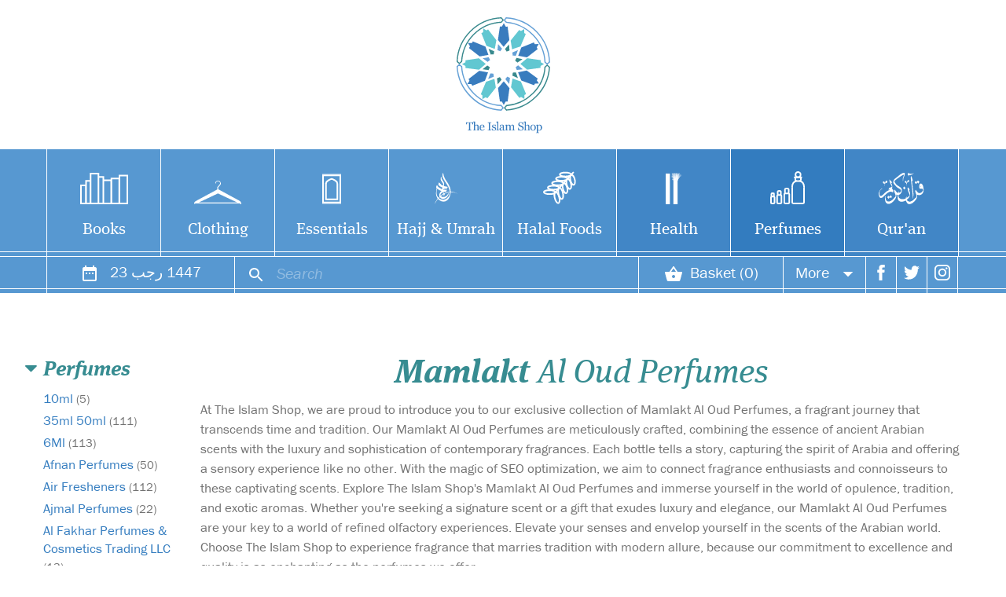

--- FILE ---
content_type: text/html; charset=UTF-8
request_url: https://theislamshop.com/perfumes/mamlakt-al-oud-perfumes
body_size: 15371
content:
<!DOCTYPE html>
<html lang="en">
<head>
    <meta charset="utf-8">
    <meta http-equiv="X-UA-Compatible" content="IE=edge">
    <meta name="viewport" content="width=device-width, initial-scale=1, minimum-scale=1">
    <meta name="csrf-token" content="22VQrKovPqC912Y6jNruJ5LV1T8fSBnUG3MgOWzw">
    <meta property="og:url" content="https://theislamshop.com/perfumes/mamlakt-al-oud-perfumes" />
<meta property="og:type" content="product.group" />
<meta property="og:title" content="Mamlakt Al Oud Perfumes" />
<script type="application/ld+json">
{
  "@context": "http://schema.org",
  "@type": "BreadcrumbList",
  "itemListElement": [{
    "@type": "ListItem",
    "position": 1,
    "item": {
      "@id": "https://theislamshop.com/perfumes",
      "name": "Perfumes"
    }
  },{
    "@type": "ListItem",
    "position": 2,
    "item": {
      "@id": "https://theislamshop.com/perfumes/mamlakt-al-oud-perfumes",
      "name": "Mamlakt Al Oud Perfumes"
    }
  }]
}
</script>
    <title>Perfumes › Mamlakt Al Oud Perfumes</title>
    <style>
    *,:after,:before{box-sizing:border-box}body{margin:0;background-color:#fff;font-size:14px;line-height:1.42857143;color:#333;font-family:franklin-gothic-urw,Georgia}label{max-width:100%}#estimate-delivery{display:inline-block;padding:0 0 20px}#important_message_modal .modal-body{font-size:large}#important_message_modal .modal-title{font-size:x-large}.container.main{opacity:0}#productSearch::-moz-placeholder{color:hsla(0,0%,100%,.35);opacity:1;font-style:italic;font-weight:100}#productSearch:-ms-input-placeholder{color:hsla(0,0%,100%,.35);opacity:1;font-style:italic;font-weight:100}#productSearch::placeholder{color:hsla(0,0%,100%,.35);opacity:1;font-style:italic;font-weight:100}html{font-family:sans-serif;-webkit-text-size-adjust:100%;font-size:10px}a{background-color:transparent;color:#337ab7;text-decoration:none}hr{margin-top:20px;margin-bottom:20px;border-top:1px solid #eee}input{color:inherit;margin:0}input::-moz-focus-inner{border:0;padding:0}input[type=checkbox]{box-sizing:border-box;padding:0}input{font-size:inherit;line-height:inherit}h2,h3,input{font-family:inherit}h2,h3{font-weight:500;line-height:1.1;color:inherit;margin-top:20px;margin-bottom:10px}h2{font-size:30px}h3{font-size:24px}.text-center{text-align:center}ul{margin-top:0}ul ul{margin-bottom:0}ul{margin-bottom:10px}@media (min-width:768px){.container{width:750px}}.container:after,.container:before,.row:after,.row:before{display:table;content:" "}.container{margin-right:auto;margin-left:auto;padding-left:15px;padding-right:15px}.container:after{clear:both}@media (min-width:992px){.container{width:970px}}@media (min-width:1200px){.container{width:1170px}}.row{margin-left:-15px;margin-right:-15px}.row:after{clear:both}.col-md-12{position:relative;min-height:1px;padding-left:15px;padding-right:15px}@media (min-width:992px){.col-md-12{float:left;width:100%}}label{display:inline-block;margin-bottom:5px;font-weight:400!important}input[type=checkbox]{margin:4px 0 0;margin-top:1px\9;line-height:normal}.banner-container:after,.banner-container:before,.clearfix:after,.clearfix:before{content:" ";display:table}.visible-sm,.visible-xs{display:none!important}@-ms-viewport{width:device-width}@media (max-width:767px){.visible-xs{display:block!important}}@media (min-width:768px) and (max-width:991px){.visible-sm{display:block!important}}@media (max-width:767px){.hidden-xs{display:none!important}}@media (min-width:768px) and (max-width:991px){.hidden-sm{display:none!important}}.banner-container:after,.clearfix:after{content:"";display:table;clear:both}.banner-container .content,.large-bar ul li a{font-family:ff-meta-serif-web-pro}.b-lazy{max-width:100%;opacity:.5}#mce-error-response{color:#e24040;padding-top:5px;padding-bottom:5px}#mce-success-response{color:#378c91;padding-top:5px;padding-bottom:5px}#newsletterCard #mce-success-response{margin-left:-10px}.large-bar ul li a,.mini-bar a,.mini-bar label{color:#fff;text-decoration:none}.fake-tis-header,.tis-header{height:373px;width:100%}.large-bar:after,.large-bar ul li a:before,.mini-bar:after,.mobile-nav li a:before{content:""}.large-bar ul li{border-left:1px solid #fff;border-right:1px solid #fff}.mini-bar{border-top:1px solid #fff}.tis-header{transform:translateZ(0) translateY(0);will-change:transform;position:fixed;z-index:100;top:0}.tis-logo-bar{width:100%;background:#fff;padding:20px 0}.tis-logo{height:150px;width:121px;background:url(/img/logo.svg) no-repeat;background-repeat:no-repeat;background-size:contain;background-position:50%;margin:0 auto;display:block}.large-bar{background:#5798d1;height:136px;width:100%;position:relative}.large-bar:after{width:100%;background:#fff;height:1px;position:absolute;bottom:5px}.large-bar ul{margin:0 auto;padding:0;display:flex;justify-content:center}.large-bar ul li{margin:0 0 0 -1px;padding:0;list-style:none;height:136px;float:left;background-color:#5798d1}.large-bar ul li a{width:144px;height:100%;display:inline-block;text-align:center;font-size:1.5em;line-height:.9em;margin:0}.large-bar ul li a:before{will-change:transform;display:inline-block;background-repeat:no-repeat;background-position:bottom;width:100%;height:70px;margin-bottom:20px}.large-bar ul li a.books:before,.mobile-nav li a.books:before{background-image:url(/img/icon_books.svg)}.large-bar ul li a.clothing:before,.mobile-nav li a.clothing:before{background-image:url(/img/icon_clothing.svg)}.large-bar ul li a.essentials:before,.mobile-nav li a.essentials:before{background-image:url(/img/icon_essentials.svg)}.large-bar ul li a.halal-foods:before,.mobile-nav li a.halal-foods:before{background-image:url(/img/icon_food.svg)}.large-bar ul li a.media:before,.mobile-nav li a.media:before{background-image:url(/img/icon_media.svg)}.large-bar ul li a.health:before,.mobile-nav li a.health:before{background-image:url(/img/icon_health.svg)}.large-bar ul li a.hajj-and-umrah:before,.mobile-nav li a.hajj-and-umrah:before{background-image:url(/img/icon_hajj-and-umrah.svg)}.large-bar ul li a.more:before{background-image:url(/img/icon_more.svg)}.large-bar ul li a.perfumes:before,.mobile-nav li a.perfumes:before{background-image:url(/img/icon_perfumes.svg)}.large-bar ul li a.quraan:before,.mobile-nav li a.quraan:before{background-image:url(/img/icon_quraan.svg)}.mini-bar .more{max-width:107px}.mini-bar .more,.mini-bar .social{padding:0;position:relative}.mini-bar{background:#5798d1;height:47px;width:100%;position:relative}.mini-bar:after{width:100%;background:#fff;height:1px;position:absolute;bottom:5px}.mini-bar .basket{width:185px;padding:0;text-align:center}.mini-bar .date{width:240px;text-align:center;font-size:1.39em}.mini-bar .mi-caret-down{margin-left:12px;margin-right:0}.mini-bar .search{width:513px;position:relative}.mini-bar .social a{padding-left:0;padding-right:0;padding-top:4px}.mini-bar .social i{margin-right:0}.mini-bar .social{text-align:center;width:40px}.mini-bar a,.mini-bar label{width:100%;display:inline-block;height:100%;padding:6px 15px 0;margin-bottom:0;font-weight:400}.mini-bar i{margin-right:9px}.mini-bar input{background:0 0;outline:0;border:0;width:90%;width:calc(100% - 40px);padding-left:5px}.mini-bar ul li{border-right:1px solid #fff;border-left:1px solid #fff;margin:0 0 0 -1px;list-style:none;float:left;color:#fff;font-size:1.429em;line-height:1.429em;height:46px;padding:6px 15px 0}.mini-bar ul{padding:0 4px 0 5px;margin:0 auto}.mini-bar .mobile-menu i{margin-right:0}.mobile-nav{background:#5798d1;margin:0 auto;display:none}.mobile-nav:after{width:110%;background:#5798d1;height:5px;border-top:1px solid #fff;margin-left:-5px}.mobile-nav li{width:100%;border-bottom:1px solid #fff;padding:0!important}.mobile-nav li:last-child{border-bottom:0}.mobile-nav li a{padding:0;line-height:45px}.mobile-nav li a:before{display:inline-block;background-repeat:no-repeat;background-position:50%;width:135px;height:35px;margin-top:5px;float:left;background-size:contain}.showMoreBox{display:none}#moreContextMenu{position:absolute;left:0;visibility:hidden;opacity:0}#moreContextMenu+.context-menu{height:0;overflow:hidden}label.showShareContextMenu{padding:6px 0 0}.context-menu ul,.context-menu ul li{margin:0;padding:0;width:100%}.context-menu,.share-context-menu{background:#5798d1;position:absolute}.context-menu{width:100%}.context-menu ul li{font-size:.77em;line-height:1em;height:auto;float:none;border:0}.context-menu ul li a{padding:15px 9px;width:100%;border-top:1px solid #fff}#shareContextMenu{position:absolute;left:0;visibility:hidden;opacity:0}#shareContextMenu+.share-context-menu{height:0;overflow:hidden}.share-context-menu{width:100px;transform:translateX(-100%);margin-left:38px}.share-context-menu ul,.share-context-menu ul li{margin:0;padding:0;width:100%}.share-context-menu ul li{font-size:.7747em;line-height:1em;height:auto;float:none;border:0}.share-context-menu ul li a{padding:15px 10px;width:100%;border-top:1px solid #fff}.banner-container{opacity:0;will-change:opacity;margin-bottom:30px;overflow:hidden;-webkit-overflow-scrolling:touch}.banner-container .content-image{width:100%;height:100%;background-position:50%;background-size:cover;display:block}.banner-container .content{position:absolute;z-index:2;top:0;left:0;right:0;bottom:0;display:flex;align-items:center;flex-direction:column;font-size:1em;justify-content:center}.banner-container .content h2{font-size:3.5em}.banner-container .content h3{font-size:1.5em;line-height:1.3em;margin-bottom:0}.banner-container .content.text-light a,.banner-container .content.text-light h2,.banner-container .content.text-light h3{color:#fff;text-shadow:rgba(8,8,8,.36) 2px 2px 2px}.banner-container .content.text-light a{border-color:#fff;box-shadow:2px 2px 2px rgba(8,8,8,.36);background:hsla(0,0%,100%,.17)}.banner-container .content .top-side{width:100%;padding:30px 60px}.banner-container .content .top-side a{display:inline-block;padding:12px 16px;line-height:1em;border:2px solid;font-style:italic;text-decoration:none;font-size:1em;margin-top:2em}.banner-container.two-across .slide{width:570px;height:244px;margin-right:30px}.banner-container.three-across .content,.banner-container.two-across .content{font-size:.65em}.banner-container.two-across .content a{font-size:1.4em}.banner-container.three-across .slide{width:370px;height:158px;margin-right:30px}.container.main{padding-top:15px;padding-bottom:15px}.mi{display:inline-block;min-width:24px;min-height:24px;background-position:50%;background-repeat:no-repeat;background-size:contain;vertical-align:middle}.mi.mi-calendar{background-image:url(/img/ic_date_range_white_24px.svg)}.mi.mi-search{background-image:url(/img/ic_search_white_24px.svg)}.mi.mi-shopping-basket{background-image:url(/img/ic_shopping_basket_white_24px.svg)}.mi.mi-caret-down{background-image:url(/img/ic_arrow_drop_down_white_18px.svg);min-width:14px;min-height:14px}.mi.mi-facebook{background-image:url(/img/ic_facebook_white_24px.svg)}.mi.mi-twitter{background-image:url(/img/ic_twitter_white_24px.svg)}.mi.mi-instagram{background-image:url(/img/ic_instagram_white_24px.svg)}.mi.mi-share{background-image:url(/img/ic_share_white_24px.svg)}.mi.mi-bars,.mi.mi-menu{background-image:url(/img/ic_menu_white_24px.svg)}.grid-mode ul li .hidden-info{opacity:0;transform:translateY(-100%);will-change:transform}.grid-mode ul li .show-info{opacity:0}.grid-mode ul li a.image{border:1px solid #f7f7f7}.footer,.partners{opacity:0}#iubenda_policy .iub_content{padding:0!important}@media screen and (min-width:768px){.mini-bar .search{width:302px}.mini-bar .basket{width:54px;overflow:hidden}.container.main{padding:30px 15px}}@media screen and (min-width:992px){.mini-bar .search{width:313px}.mini-bar .basket{width:185px;overflow:hidden}.banner-container.two-across .slide{width:455px;height:194px}}@media (min-width:1200px){.banner-container.two-across .slide{width:570px;height:244px}}@media screen and (min-width:1200px){.mini-bar .search{width:515px}.container.main{padding:30px 0}}@media screen and (max-width:767px){.banner-container.three-across .slide,.banner-container.two-across .slide{width:100%;height:auto;padding-top:42.7%;position:relative;margin-right:0}.banner-container.three-across .slide .content-image,.banner-container.two-across .slide .content-image{position:absolute;left:0;top:0}.banner-container.three-across .slide .content,.banner-container.two-across .slide .content{position:absolute;font-size:.5em}.banner-container.three-across .slide h2,.banner-container.two-across .slide h2{margin-top:0}.banner-container.two-across .slide a{font-size:2em;margin-top:20px}.tis-logo-bar{padding:10px 0}.tis-logo{height:135px;width:110px;background-size:contain;background-repeat:no-repeat}.fake-tis-header,.tis-header{height:201px}.large-bar{display:none}.large-bar ul{display:block;justify-content:left}.large-bar ul li a{width:48px}.mini-bar .search{width:calc(100% - 214px);position:static}.mini-bar .basket{width:54px}.textual-content h1{margin-top:20px;font-size:2.5em}.textual-content .embedded_image img{max-width:100%;display:block;height:auto;margin:0 auto}.textual-content .embedded_image p{text-align:center}}@media screen and (max-width:375px){.mini-bar ul li{padding:6px 10px 0}.context-menu ul li{padding:0;font-size:.67em}.mini-bar a{padding:6px 10px 0}.mini-bar .mi-caret-down{margin-left:3px}.mini-bar input{width:calc(100% - 27px);font-size:.8em}.mini-bar .search{width:calc(100% - 185px)}.mini-bar .fa-shopping-basket{margin-right:0}.mini-bar .basket{width:45px}.mini-bar i{margin-right:3px}}    </style>
    <noscript id="deferred-styles">
      <link rel="stylesheet" type="text/css" href="/css/app.css?id=37e6966772b982b9619c"/>
    </noscript>
    <noscript>
    <style>
        .container.main, .banner-container {
            opacity: 1;
        }
    </style>
    </noscript>
    <!-- Fonts -->
    <script>
    (function(d) {
        var config = {
        kitId: 'ofs7nfz',
        scriptTimeout: 3000,
        async: true
        },
        h=d.documentElement,t=setTimeout(function(){h.className=h.className.replace(/\bwf-loading\b/g,"")+" wf-inactive";},config.scriptTimeout),tk=d.createElement("script"),f=false,s=d.getElementsByTagName("script")[0],a;h.className+=" wf-loading";tk.src='https://use.typekit.net/'+config.kitId+'.js';tk.async=true;tk.onload=tk.onreadystatechange=function(){a=this.readyState;if(f||a&&a!="complete"&&a!="loaded")return;f=true;clearTimeout(t);try{Typekit.load(config)}catch(e){}};s.parentNode.insertBefore(tk,s)
    })(document);
    </script>
    <!-- Styles -->
    <link rel="apple-touch-icon" sizes="180x180" href="/apple-touch-icon.png">
    <link rel="icon" type="image/png" href="/favicon-32x32.png" sizes="32x32">
    <link rel="icon" type="image/png" href="/favicon-16x16.png" sizes="16x16">
    <link rel="manifest" href="/manifest.json">
    <link rel="mask-icon" href="/safari-pinned-tab.svg" color="#357ac0">
    <meta name="apple-mobile-web-app-title" content="The Islam Shop">
    <meta name="application-name" content="The Islam Shop">
    <meta name="theme-color" content="#ffffff">
    
    <script src="https://use.fontawesome.com/77303495d2.js" async></script>
    <script src="https://support.theislamshop.com/script.js" data-site="EPGNVNVS" defer></script>
</head>
<body id="app-layout">
     
    <div class="fake-tis-header"></div>
<div class="tis-header">
    <div class="tis-logo-bar">
        <a class="tis-logo" href="/" title="The Islam Shop Homepage"></a>
    </div>
    <div class="large-bar">
        <ul class="container" id="tiles">
                            <li><a href="/books" class="books ">Books</a></li>
                            <li><a href="/clothing" class="clothing ">Clothing</a></li>
                            <li><a href="/essentials" class="essentials ">Essentials</a></li>
                            <li><a href="/hajj-and-umrah" class="hajj-and-umrah ">Hajj &amp; Umrah</a></li>
                            <li><a href="/halal-foods" class="halal-foods ">Halal Foods</a></li>
                            <li><a href="/health" class="health ">Health</a></li>
                            <li><a href="/perfumes" class="perfumes activated">Perfumes</a></li>
                            <li><a href="/quraan" class="quraan ">Qur&#039;an</a></li>
                        <li class="showMoreBox"><a href="#" class="more showMore">More</a></li>
        </ul>
    </div>
    <div class="mini-bar">
        <ul class="container">
            <li class="part mobile-menu visible-xs"><i class="mi mi-bars"></i></li>
            <li class="part date hidden-xs"><i class="mi mi-calendar" aria-hidden="true"></i> 23<span dir="ltr"> رجب</span> 1447</li>
            <li class="part search" id="searchArea"><i class="mi mi-search" aria-hidden="true"></i><input type="text" name="search" placeholder="Search" title="Product Search" id="productSearch" autocomplete="off" value=""></li>
            <li class="part basket"><a href="/basket" title="Your basket"><i class="mi mi-shopping-basket" aria-hidden="true"></i><span class="hidden-sm hidden-xs" id="basket-total">Basket (0)</span></a></li>
            <li class="part more"><label class="showContextMenu" for="moreContextMenu">More <i class="mi mi-caret-down" aria-hidden="true"></i></label><input type="checkbox" id="moreContextMenu">
                <div class="context-menu">
                    <ul>
                        <li><a href="/registered">Your account</a></li>
                        <li><a href="/orders">Your orders</a></li>
                        <li><a href="/wish-list">Wish list</a></li>
                                                    <li><a href="/login">Login</a></li>
                                                                    </ul>
                </div>
            </li>
            <li class="part social hidden-sm hidden-xs"><a href="https://www.facebook.com/theislamshop/" target="_blank" rel="noopener"><i class="mi mi-facebook" aria-hidden="true"></i></a></li>
            <li class="part social hidden-sm hidden-xs"><a href="https://twitter.com/theislamshop?lang=en-gb" target="_blank" rel="noopener"><i class="mi mi-twitter" aria-hidden="true"></i></a></li>
            <li class="part social hidden-sm hidden-xs"><a href="https://www.instagram.com/theislamshop/" target="_blank" rel="noopener"><i class="mi mi-instagram" aria-hidden="true"></i></a></li>
            <li class="part social visible-sm"><label class="showContextMenu showShareContextMenu" for="shareContextMenu"><i class="mi mi-share" aria-hidden="true"></i></label><input type="checkbox" id="shareContextMenu">
                <div class="share-context-menu">
                    <ul>
                        <li><a href="https://www.facebook.com/theislamshop/" target="_blank" rel="noopener">Facebook</a></li>
                        <li><a href="https://twitter.com/theislamshop?lang=en-gb" target="_blank" rel="noopener">Twitter</a></li>
                        <li><a href="https://www.instagram.com/theislamshop/" target="_blank" rel="noopener">Instagram</a></li>
                    </ul>
                </div>
            </li>
        </ul>
        <ul class="container mobile-nav clearfix">
                        <li><a href="/books" class="books ">Books</a></li>
                        <li><a href="/clothing" class="clothing ">Clothing</a></li>
                        <li><a href="/essentials" class="essentials ">Essentials</a></li>
                        <li><a href="/hajj-and-umrah" class="hajj-and-umrah ">Hajj &amp; Umrah</a></li>
                        <li><a href="/halal-foods" class="halal-foods ">Halal Foods</a></li>
                        <li><a href="/health" class="health ">Health</a></li>
                        <li><a href="/perfumes" class="perfumes activated">Perfumes</a></li>
                        <li><a href="/quraan" class="quraan ">Qur&#039;an</a></li>
                    </ul>
    </div>
</div>    <noscript>
        <h1 style="text-align:center;">You will need to enable JavaScript on your browser to use this website.</h1>
    </noscript>
    <div class="container main">
<div class="row">


    <div class="col-lg-2 visible-lg side-bar-container">
        <!-- Start of filter -->
        <div class="filter-accordion">
            <div class="actor" role="button" data-toggle="collapse" href=".collapseSubcategory">
              Perfumes
            </div>
            <div class="collapse in collapseSubcategory clearfix">
                                                <a  href="/perfumes/10ml">10ml <span>(5)</span></a>
                                                                <a  href="/perfumes/35-ml-50-ml">35ml 50ml <span>(111)</span></a>
                                                                <a  href="/perfumes/6ml">6Ml <span>(113)</span></a>
                                                                <a  href="/perfumes/afnan-perfumes">Afnan Perfumes <span>(50)</span></a>
                                                                <a  href="/perfumes/air-fresheners">Air Fresheners <span>(112)</span></a>
                                                                <a  href="/perfumes/ajmal-perfumes">Ajmal Perfumes <span>(22)</span></a>
                                                                <a  href="/perfumes/al-fakhar-perfumes-cosmetics-trading-llc">Al Fakhar Perfumes &amp; Cosmetics Trading LLC <span>(13)</span></a>
                                                                <a  href="/perfumes/al-haramain-perfumes">Al Haramain Perfumes <span>(49)</span></a>
                                                                <a  href="/perfumes/al-khadlaj-perfumes">Al Khadlaj Perfumes <span>(19)</span></a>
                                                                <a  href="/perfumes/al-masnaa-al-dawali">Al Masnaa Al Dawali <span>(3)</span></a>
                                                                <a  href="/perfumes/al-rehab">Al Rehab <span>(226)</span></a>
                                                                <a  href="/perfumes/arabian-oud">Arabian Oud <span>(22)</span></a>
                                                                <a  href="/perfumes/ard-al-khaleej">Ard Al Khaleej <span>(18)</span></a>
                                                                <a  href="/perfumes/ard-al-zaafaran-trading-llc">Ard Al Zaafaran Trading LLC <span>(178)</span></a>
                                                                <a  href="/perfumes/asdaaf-perfumes">Asdaaf Perfumes <span>(4)</span></a>
                                                                <a  href="/perfumes/ayat-perfumes">Ayat Perfumes <span>(8)</span></a>
                                                                <a  href="/perfumes/bait-al-bakhoor">Bait Al Bakhoor <span>(6)</span></a>
                                                                <a  href="/perfumes/bakhoor">Bakhoor <span>(65)</span></a>
                                                                <a  href="/perfumes/car-air-fresheners">Car Air Fresheners <span>(34)</span></a>
                                                                <a  href="/perfumes/charcoal">Charcoal <span>(4)</span></a>
                                                                <a  href="/perfumes/children-kids-perfumes">Children / Kids Perfumes <span>(10)</span></a>
                                                                <a  href="/perfumes/conditioner-and-softener">Conditioner and Softener <span>(1)</span></a>
                                                                <a  href="/perfumes/crown-perfumes">Crown Perfumes <span>(201)</span></a>
                                                                <a  href="/perfumes/deodorants-body-spray">Deodorants (Body Spray) <span>(51)</span></a>
                                                                <a  href="/perfumes/diffusers">Diffusers <span>(8)</span></a>
                                                                <a  href="/perfumes/eau-de-cologne">Eau de Cologne <span>(2)</span></a>
                                                                <a  href="/perfumes/eau-de-parfum">Eau De Parfum <span>(1087)</span></a>
                                                                <a  href="/perfumes/eau-de-toilette">Eau De Toilette <span>(6)</span></a>
                                                                <a  href="/perfumes/fragrance-sticks">Fragrance Sticks <span>(8)</span></a>
                                                                <a  href="/perfumes/fragrance-world">Fragrance World <span>(176)</span></a>
                                                                <a  href="/perfumes/freedom-fragrance">Freedom Fragrance <span>(15)</span></a>
                                                                <a  href="/perfumes/gift-sets">Gift Sets <span>(14)</span></a>
                                                                <a  href="/perfumes/grandeur">Grandeur <span>(10)</span></a>
                                                                <a  href="/perfumes/hair-mist">Hair Mist <span>(2)</span></a>
                                                                <a  href="/perfumes/home-fragrances">Home Fragrances <span>(172)</span></a>
                                                                <a  href="/perfumes/incense-sticks">Incense Sticks <span>(1)</span></a>
                                                                                                <a  href="/perfumes/khalis-perfumes">Khalis Perfumes <span>(100)</span></a>
                                                                <a  href="/perfumes/lattafa-perfumes-industries-llc">Lattafa Perfumes Industries L.L.C <span>(435)</span></a>
                                                                <a  href="/perfumes/maison-alhambra">Maison Alhambra <span>(120)</span></a>
                                                                <a  href="/perfumes/maison-asrar">Maison Asrar <span>(8)</span></a>
                                                                <a  href="/perfumes/maison-des-parfums">Maison Des Parfums <span>(38)</span></a>
                                                                                                <a class="active" href="/perfumes/mamlakt-al-oud-perfumes">Mamlakt Al Oud Perfumes <span>(18)</span></a>
                                                                <a  href="/perfumes/mubakharandoil-burners">Mubakhar/Oil Burners <span>(5)</span></a>
                                                                <a  href="/perfumes/nabeel-bakhoor">Nabeel  Bakhoor <span>(19)</span></a>
                                                                <a  href="/perfumes/nabeel-chris-adams-perfumes">Nabeel (Chris Adams Perfumes) <span>(41)</span></a>
                                                                <a  href="/perfumes/naseem-bakhoor">Naseem Bakhoor <span>(2)</span></a>
                                                                <a  href="/perfumes/naseem-perfumes">Naseem Perfumes <span>(5)</span></a>
                                                                <a  href="/perfumes/nusuk">Nusuk <span>(19)</span></a>
                                                                <a  href="/perfumes/oil-ittar">Oil Ittar <span>(166)</span></a>
                                                                <a  href="/perfumes/omniyat">Omniyat <span>(2)</span></a>
                                                                <a  href="/perfumes/oud-sticks">Oud Sticks <span>(18)</span></a>
                                                                <a  href="/perfumes/pocket-spray">Pocket Spray <span>(2)</span></a>
                                                                <a  href="/perfumes/privee-couture-collection">Privee Couture Collection <span>(29)</span></a>
                                                                <a  href="/perfumes/rasasi-perfumes">Rasasi Perfumes <span>(40)</span></a>
                                                                <a  href="/perfumes/rave">Rave <span>(6)</span></a>
                                                                <a  href="/perfumes/room-and-fabric-fresheners">Room &amp; Fabric Fresheners <span>(130)</span></a>
                                                                <a  href="/perfumes/rue-broca-perfumes">Rue Broca Perfumes <span>(5)</span></a>
                                                                <a  href="/perfumes/sterling-perfume">Sterling Perfume <span>(10)</span></a>
                                                                <a  href="/perfumes/suroori">Suroori <span>(7)</span></a>
                                                                <a  href="/perfumes/swiss-arabian">Swiss Arabian <span>(18)</span></a>
                                                                <a  href="/perfumes/travel-size-toiletries-perfumes-and-fragrances">Travel Size Toiletries, Perfumes and Fragrances <span>(9)</span></a>
                                                                <a  href="/perfumes/vurv-perfumes">Vurv Perfumes <span>(3)</span></a>
                                                                <a  href="/perfumes/wardrobe-fresheners">Wardrobe Fresheners <span>(14)</span></a>
                                                                <a  href="/perfumes/zimaya-perfumes">Zimaya Perfumes <span>(22)</span></a>
                                            </div>

            <form method="post" class="filter_form form-inline">
                <input type="hidden" name="_token" value="22VQrKovPqC912Y6jNruJ5LV1T8fSBnUG3MgOWzw">
                                                <div class="actor collapsed" role="button" data-toggle="collapse" href=".collapse0">
                  Manufacturer
                </div>
                <div class="collapse collapse0">
                    <input type="hidden" name="change_filter" value="1">
                                        <input type="checkbox" name="filter[]" value="2131" id="tag_2_2131" >
                    <label for="tag_2_2131">Mamlakt Al Oud Perfumes</label>
                                        <input type="checkbox" name="filter[]" value="2172" id="tag_2_2172" >
                    <label for="tag_2_2172">Ard Al Khaleej</label>
                                    </div>
                                                <div class="actor collapsed" role="button" data-toggle="collapse" href=".collapse1">
                  Perfume / Fragrance Type
                </div>
                <div class="collapse collapse1">
                    <input type="hidden" name="change_filter" value="1">
                                        <input type="checkbox" name="filter[]" value="1887" id="tag_2_1887" >
                    <label for="tag_2_1887">Eau De Parfum Men</label>
                                        <input type="checkbox" name="filter[]" value="1888" id="tag_2_1888" >
                    <label for="tag_2_1888">Eau De Parfum Woman</label>
                                        <input type="checkbox" name="filter[]" value="1893" id="tag_2_1893" >
                    <label for="tag_2_1893">Eau de Parfum Unisex</label>
                                    </div>
                                            </form>

            <div class="actioner"><i class="fa fa-chevron-up" aria-hidden="true"></i> Filters</div>
        </div>
        <!-- End of filter -->
    </div>
    <div class="col-lg-10 col-md-12">
    <div class="row textual-content">
        <div class="col-md-12">
            <h1 class="boldFirst text-center"><span>Mamlakt</span> Al Oud Perfumes</h1>
            <p>At The Islam Shop, we are proud to introduce you to our exclusive collection of Mamlakt Al Oud Perfumes, a fragrant journey that transcends time and tradition. Our Mamlakt Al Oud Perfumes are meticulously crafted, combining the essence of ancient Arabian scents with the luxury and sophistication of contemporary fragrances. Each bottle tells a story, capturing the spirit of Arabia and offering a sensory experience like no other. With the magic of SEO optimization, we aim to connect fragrance enthusiasts and connoisseurs to these captivating scents. Explore The Islam Shop's Mamlakt Al Oud Perfumes and immerse yourself in the world of opulence, tradition, and exotic aromas. Whether you're seeking a signature scent or a gift that exudes luxury and elegance, our Mamlakt Al Oud Perfumes are your key to a world of refined olfactory experiences. Elevate your senses and envelop yourself in the scents of the Arabian world. Choose The Islam Shop to experience fragrance that marries tradition with modern allure, because our commitment to excellence and quality is as enchanting as the perfumes we offer.</p>
        </div>
    </div>

                <div class="row">
        <div class="col-md-12">


            <div class="list-bar">
    <div class="pull-left">
        <form method="post">
        <input type="hidden" name="_token" value="22VQrKovPqC912Y6jNruJ5LV1T8fSBnUG3MgOWzw">
        <button title="Grid mode" type="submit" name="mode" value="grid" class="fa fa-th-large active"></button>
        <button title="List mode" type="submit" name="mode" value="list" class="fa fa-th-list "></button>
                <button title="Toggle infinate scroll" type="submit" name="mode" value="infinate" class="fa fa-sort-amount-asc active"></button>
                </form>
                <p>Showing 18 products</p>
                    </div>
    <div class="pull-right">
        <form method="post" class="align-form-fix">
            <input type="hidden" name="_token" value="22VQrKovPqC912Y6jNruJ5LV1T8fSBnUG3MgOWzw">
            <label class="styled-select" for="sort-by-select">
                <select name="sort_mode" class="sort-by-select" id="sort-by-select">
                    <option value="featured" selected>Featured</option>
                    <option value="newest" >Newest</option>
                    <option value="alphabet" >A-Z</option>
                    <option value="low" >Price: Low to high</option>
                    <option value="high" >Price: High to low</option>
                </select>
            </label>
        </form>
        <div class="paginator">
            
        </div>
    </div>
</div>

                        <div class="grid-mode">
                <ul>
                                        <li>
                        <a href="/perfumes/mamlakt-al-oud-perfumes/sheikh-zayed-white-oud" class="image"><img alt="Sheikh Zayed White Oud" src="/img/logo-grey-placeholder.svg" class="b-lazy img-responsive" data-src="/storage/40720584_Sheikh Zayed Oud White.JPG|/storage/40a00588_Sheikh Zayed Oud White.JPG">
                                                <div class="show-info"><i class="fa fa-info-circle"></i></div>
                        <div class="hidden-info">
                            <p>
                            <span class="hide-info"><i class="fa fa-times-circle"></i></span>
                            A beautiful elegant bottle filled in an exclusive, depicting strength of this lingering scent.
                            </p>
                        </div>
                                                 </a>
                        <a href="/perfumes/mamlakt-al-oud-perfumes/sheikh-zayed-white-oud" class="name">Sheikh Zayed White Oud</a>
                                                                            <div class="product-price ">£20.00 </div>
                        
                        
                                                                        <button type="button" class="add-btn"  data-qty="1" data-product-id="5439">Add to basket</button>
                                                                                            </li>
                                        <li>
                        <a href="/perfumes/mamlakt-al-oud-perfumes/al-mouj-al-azrak" class="image"><img alt="Al Mouj Al Azraq" src="/img/logo-grey-placeholder.svg" class="b-lazy img-responsive" data-src="/storage/4088058c_Al Mouj Al Azraq 7.jpeg|/storage/40b60590_Al Mouj Al Azraq 7.jpeg">
                                                <div class="show-info"><i class="fa fa-info-circle"></i></div>
                        <div class="hidden-info">
                            <p>
                            <span class="hide-info"><i class="fa fa-times-circle"></i></span>
                            Al Mouj Al Azraq is a noble, luxurious and distinctive; usher in deeply iconic aromas: fougere, fragrant and marine. Glorious rich ingredients make this fragrance the most prized. It contrasts with a symphony of mar...
                            </p>
                        </div>
                                                 </a>
                        <a href="/perfumes/mamlakt-al-oud-perfumes/al-mouj-al-azrak" class="name">Al Mouj Al Azraq</a>
                                                                            <div class="product-price ">£14.00 </div>
                        
                        
                                                                        <button type="button" class="add-btn"  data-qty="1" data-product-id="3657">Add to basket</button>
                                                                                            </li>
                                        <li>
                        <a href="/perfumes/mamlakt-al-oud-perfumes/oud-the-royal-collection-sheikh-zayed" class="image"><img alt="Oud The Royal Collection Sheikh Zayed" src="/img/logo-grey-placeholder.svg" class="b-lazy img-responsive" data-src="/storage/406f0581_The Royal Collection Sheikh Zayed - Mens Colllection 5.jpg|/storage/409d0585_The Royal Collection Sheikh Zayed - Mens Colllection 5.jpg">
                                                <div class="show-info"><i class="fa fa-info-circle"></i></div>
                        <div class="hidden-info">
                            <p>
                            <span class="hide-info"><i class="fa fa-times-circle"></i></span>
                            Consists of 6 Sheikh Zayed perfumes of different scents and French flavors
                            </p>
                        </div>
                                                 </a>
                        <a href="/perfumes/mamlakt-al-oud-perfumes/oud-the-royal-collection-sheikh-zayed" class="name">Oud The Royal Collection Sheikh Zayed</a>
                                                                            <div class="product-price ">£45.00 </div>
                        
                        
                                                                        <button type="button" class="add-btn"  data-qty="1" data-product-id="5437">Add to basket</button>
                                                                                            </li>
                                        <li>
                        <a href="/perfumes/mamlakt-al-oud-perfumes/sheikh-zayed-gold" class="image"><img alt="Sheikh Zayed Gold" src="/img/logo-grey-placeholder.svg" class="b-lazy img-responsive" data-src="/storage/40710583_Sheikh Zayed Oud Gold.jpg|/storage/409f0587_Sheikh Zayed Oud Gold.jpg">
                                                <div class="show-info"><i class="fa fa-info-circle"></i></div>
                        <div class="hidden-info">
                            <p>
                            <span class="hide-info"><i class="fa fa-times-circle"></i></span>
                            A beautiful elegant bottle filled in an exclusive, depicting strength of this lingering scent.
                            </p>
                        </div>
                                                 </a>
                        <a href="/perfumes/mamlakt-al-oud-perfumes/sheikh-zayed-gold" class="name">Sheikh Zayed Gold</a>
                                                                            <div class="product-price ">£20.00 </div>
                        
                        
                                                                        <button type="button" class="add-btn"  data-qty="1" data-product-id="5438">Add to basket</button>
                                                                                            </li>
                                        <li>
                        <a href="/perfumes/mamlakt-al-oud-perfumes/lujain" class="image"><img alt="Lujain" src="/img/logo-grey-placeholder.svg" class="b-lazy img-responsive" data-src="/storage/40730585_Lujain .png|/storage/40a10589_Lujain .png">
                                                <div class="show-info"><i class="fa fa-info-circle"></i></div>
                        <div class="hidden-info">
                            <p>
                            <span class="hide-info"><i class="fa fa-times-circle"></i></span>
                            Main scents: floral, with a touch of spiciness, sweet, slightly balsamic, vanilla, Jasmine, Citrus, Lily of the valley, Fruity.
                            </p>
                        </div>
                                                 </a>
                        <a href="/perfumes/mamlakt-al-oud-perfumes/lujain" class="name">Lujain</a>
                                                                            <div class="product-price ">£14.00 </div>
                        
                        
                                                                        <button type="button" class="add-btn"  data-qty="1" data-product-id="5440">Add to basket</button>
                                                                                            </li>
                                        <li>
                        <a href="/perfumes/mamlakt-al-oud-perfumes/fajar-perfume-by-ard-al-khaleej" class="image"><img alt="Fajar Perfume By Ard Al Khaleej" src="/img/logo-grey-placeholder.svg" class="b-lazy img-responsive" data-src="/storage/406d057e_Fajar Perfume by Ard Al Khaleej 3.png|/storage/409b0582_Fajar Perfume by Ard Al Khaleej 3.png">
                                                <div class="show-info"><i class="fa fa-info-circle"></i></div>
                        <div class="hidden-info">
                            <p>
                            <span class="hide-info"><i class="fa fa-times-circle"></i></span>
                            Fajar Ard Al Khaleej, Arabic fragrance, an oriental scent spiced with accords of licorice, wood and incense. Exceptionally well mixed, it is a sophisticated, flawless on your skin.

Main Accords: Citrus, Sweet, Fl...
                            </p>
                        </div>
                                                 </a>
                        <a href="/perfumes/mamlakt-al-oud-perfumes/fajar-perfume-by-ard-al-khaleej" class="name">Fajar Perfume By Ard Al Khaleej</a>
                                                                            <div class="product-price ">£14.00 </div>
                        
                        
                                                                        <button type="button" class="add-btn"  data-qty="1" data-product-id="5441">Add to basket</button>
                                                                                            </li>
                                        <li>
                        <a href="/perfumes/mamlakt-al-oud-perfumes/ohood" class="image"><img alt="Ohood" src="/img/logo-grey-placeholder.svg" class="b-lazy img-responsive" data-src="/storage/406f0580_Ohood .png|/storage/409d0584_Ohood .png">
                                                <div class="show-info"><i class="fa fa-info-circle"></i></div>
                        <div class="hidden-info">
                            <p>
                            <span class="hide-info"><i class="fa fa-times-circle"></i></span>
                            Ohood from Ard Al Khaleej, arabesque, gourmet, oriental perfume. A rich, sweet and deep scent. Free delivery on orders over 100 Lei.
                            </p>
                        </div>
                                                 </a>
                        <a href="/perfumes/mamlakt-al-oud-perfumes/ohood" class="name">Ohood</a>
                                                                            <div class="product-price red">£17.00  + free UK delivery </div>
                        
                        
                                                                        <button type="button" class="add-btn"  data-qty="1" data-product-id="5442">Add to basket</button>
                                                                                            </li>
                                        <li>
                        <a href="/perfumes/mamlakt-al-oud-perfumes/Fikrah" class="image"><img alt="Fikrah" src="/img/logo-grey-placeholder.svg" class="b-lazy img-responsive" data-src="/storage/40710582_Fikhra .png|/storage/409f0586_Fikhra .png">
                                                <div class="show-info"><i class="fa fa-info-circle"></i></div>
                        <div class="hidden-info">
                            <p>
                            <span class="hide-info"><i class="fa fa-times-circle"></i></span>
                            Fikrah, arabesque scent, a woody, sweet, slightly animal scent. The Creator masters the critical element of balance. Presenting all the wonderful oddity of the egg, while taming it enough to prevent it from becoming...
                            </p>
                        </div>
                                                 </a>
                        <a href="/perfumes/mamlakt-al-oud-perfumes/Fikrah" class="name">Fikrah</a>
                                                                            <div class="product-price red">£14.00  + free UK delivery </div>
                        
                        
                                                                        <button type="button" class="add-btn"  data-qty="1" data-product-id="5443">Add to basket</button>
                                                                                            </li>
                                        <li>
                        <a href="/perfumes/mamlakt-al-oud-perfumes/asawer" class="image"><img alt="Asawer" src="/img/logo-grey-placeholder.svg" class="b-lazy img-responsive" data-src="/storage/40730584_Asawer.png|/storage/40a10588_Asawer.png">
                                                <div class="show-info"><i class="fa fa-info-circle"></i></div>
                        <div class="hidden-info">
                            <p>
                            <span class="hide-info"><i class="fa fa-times-circle"></i></span>
                            Asawer arabesque fragrance, fresh, spicy, slightly floral. A tempting fresh scent that you will smell on your skin for hours.
                            </p>
                        </div>
                                                 </a>
                        <a href="/perfumes/mamlakt-al-oud-perfumes/asawer" class="name">Asawer</a>
                                                                            <div class="product-price ">£14.00 </div>
                        
                        
                                                                        <button type="button" class="add-btn"  data-qty="1" data-product-id="5444">Add to basket</button>
                                                                                            </li>
                                        <li>
                        <a href="/perfumes/mamlakt-al-oud-perfumes/Jood" class="image"><img alt="Jood" src="/img/logo-grey-placeholder.svg" class="b-lazy img-responsive" data-src="/storage/40780587_Jood.jpg|/storage/40a6058b_Jood.jpg">
                                                <div class="show-info"><i class="fa fa-info-circle"></i></div>
                        <div class="hidden-info">
                            <p>
                            <span class="hide-info"><i class="fa fa-times-circle"></i></span>
                            Jood  is a new and special perfume with a telling name Jood. Sandal perfume mixes with the best types of cedar wood oil to make one special perfume; adding Oud oil to give you confidence in your favorite perfume. Jo...
                            </p>
                        </div>
                                                 </a>
                        <a href="/perfumes/mamlakt-al-oud-perfumes/Jood" class="name">Jood</a>
                                                                            <div class="product-price ">£14.00 </div>
                        
                        
                                                                        <button type="button" class="add-btn"  data-qty="1" data-product-id="5445">Add to basket</button>
                                                                                            </li>
                                        <li>
                        <a href="/perfumes/mamlakt-al-oud-perfumes/ejazi" class="image"><img alt="Ejazi by Mamlakt Al Oud Perfumes" src="/img/logo-grey-placeholder.svg" class="b-lazy img-responsive" data-src="/storage/40730581_Ejaazi 2.png|/storage/40a10585_Ejaazi 2.png">
                                                <div class="show-info"><i class="fa fa-info-circle"></i></div>
                        <div class="hidden-info">
                            <p>
                            <span class="hide-info"><i class="fa fa-times-circle"></i></span>
                            Strong. Unwavering. Majestic. Fresh. Dark Green. Mysterious. Classy. These adjectives sum up my impression of what Ejaazi is. Beauties like Ejaazi emerge time and again from the
                            </p>
                        </div>
                                                 </a>
                        <a href="/perfumes/mamlakt-al-oud-perfumes/ejazi" class="name">Ejazi by Mamlakt Al Oud Perfumes</a>
                                                                            <div class="product-price ">£14.00 </div>
                        
                        
                                                                        <button type="button" class="add-btn"  data-qty="1" data-product-id="5446">Add to basket</button>
                                                                                            </li>
                                        <li>
                        <a href="/perfumes/mamlakt-al-oud-perfumes/ana-al-ajmal" class="image"><img alt="Ana Al Ajmal" src="/img/logo-grey-placeholder.svg" class="b-lazy img-responsive" data-src="/storage/40740585_Ana Al Ajmal .png|/storage/40a20589_Ana Al Ajmal .png">
                                                <div class="show-info"><i class="fa fa-info-circle"></i></div>
                        <div class="hidden-info">
                            <p>
                            <span class="hide-info"><i class="fa fa-times-circle"></i></span>
                            Ana Al Ajmal, Arabic perfume, the definition of uniqueness. An oriental perfume, with an exotic, irresistible aroma, inspired by the concept of happiness and elegance, for today&#039;s woman.

It comes in an amazing bo...
                            </p>
                        </div>
                                                 </a>
                        <a href="/perfumes/mamlakt-al-oud-perfumes/ana-al-ajmal" class="name">Ana Al Ajmal</a>
                                                                            <div class="product-price ">£14.00 </div>
                        
                        
                                                                        <button type="button" class="add-btn"  data-qty="1" data-product-id="5447">Add to basket</button>
                                                                                            </li>
                                        <li>
                        <a href="/perfumes/mamlakt-al-oud-perfumes/amwaaj" class="image"><img alt="Amwaaj" src="/img/logo-grey-placeholder.svg" class="b-lazy img-responsive" data-src="/storage/40710581_Amwaaj.png|/storage/409f0585_Amwaaj.png">
                                                <div class="show-info"><i class="fa fa-info-circle"></i></div>
                        <div class="hidden-info">
                            <p>
                            <span class="hide-info"><i class="fa fa-times-circle"></i></span>
                            Amwaaj, Arabic perfume, a triumph of perfumery technique, a vision of olfactory complexity. An oriental, woody scent, created by the multifaceted technique. The opening of the perfume is marked by a strong note of o...
                            </p>
                        </div>
                                                 </a>
                        <a href="/perfumes/mamlakt-al-oud-perfumes/amwaaj" class="name">Amwaaj</a>
                                                                            <div class="product-price ">£14.00 </div>
                        
                        
                                                                        <button type="button" class="add-btn"  data-qty="1" data-product-id="5448">Add to basket</button>
                                                                                            </li>
                                        <li>
                        <a href="/perfumes/mamlakt-al-oud-perfumes/narges" class="image"><img alt="Narges" src="/img/logo-grey-placeholder.svg" class="b-lazy img-responsive" data-src="/storage/40840588_Narges.jpeg|/storage/40b2058c_Narges.jpeg">
                                                <div class="show-info"><i class="fa fa-info-circle"></i></div>
                        <div class="hidden-info">
                            <p>
                            <span class="hide-info"><i class="fa fa-times-circle"></i></span>
                            Narges (Narcisa), a delicate, fresh, floral scent. The dizzying scent of narcissus has captivated the imagination of people for centuries. He has been the subject of poetry and art around the world.
                            </p>
                        </div>
                                                 </a>
                        <a href="/perfumes/mamlakt-al-oud-perfumes/narges" class="name">Narges</a>
                                                                            <div class="product-price ">£14.00 </div>
                        
                        
                                                                        <button type="button" class="add-btn"  data-qty="1" data-product-id="5451">Add to basket</button>
                                                                                            </li>
                                        <li>
                        <a href="/perfumes/mamlakt-al-oud-perfumes/sheikh-zayed-black-oud" class="image"><img alt="Sheikh Zayed Black Oud" src="/img/logo-grey-placeholder.svg" class="b-lazy img-responsive" data-src="/storage/40770585_Sheikh Zayed Oud Black Edition .png|/storage/40a50589_Sheikh Zayed Oud Black Edition .png">
                                                <div class="show-info"><i class="fa fa-info-circle"></i></div>
                        <div class="hidden-info">
                            <p>
                            <span class="hide-info"><i class="fa fa-times-circle"></i></span>
                            In the heart of a black &amp; white forest be in the darkness to discover this scent of oud.

It is my wish, to bring you in the Indonesian depth. The oud, mixed with the gum of cistus, wrapped in nutmeg, cumin and in...
                            </p>
                        </div>
                                                 </a>
                        <a href="/perfumes/mamlakt-al-oud-perfumes/sheikh-zayed-black-oud" class="name">Sheikh Zayed Black Oud</a>
                                                                            <div class="product-price ">£14.00 </div>
                        
                        
                                                                        <button type="button" class="add-btn"  data-qty="1" data-product-id="5452">Add to basket</button>
                                                                                            </li>
                                        <li>
                        <a href="/perfumes/mamlakt-al-oud-perfumes/sheikh-zayed-oud-fakhama" class="image"><img alt="Sheikh Zayed Oud Fakhama" src="/img/logo-grey-placeholder.svg" class="b-lazy img-responsive" data-src="/storage/40860589_Sheikh Zayed Fakhama 3.jpeg|/storage/40b4058d_Sheikh Zayed Fakhama 3.jpeg">
                                                <div class="show-info"><i class="fa fa-info-circle"></i></div>
                        <div class="hidden-info">
                            <p>
                            <span class="hide-info"><i class="fa fa-times-circle"></i></span>
                            Fakham means &#039;luxurious&#039; in Arabic, it&#039;s a sophisticated blend of Precious Indian and Cambodian Dehn El Ood. Dehn El Ood Fakham is a traditional, sweet, addictive, woody fragrance. It comes in a spray bottle with go...
                            </p>
                        </div>
                                                 </a>
                        <a href="/perfumes/mamlakt-al-oud-perfumes/sheikh-zayed-oud-fakhama" class="name">Sheikh Zayed Oud Fakhama</a>
                                                                            <div class="product-price ">£20.00 </div>
                        
                        
                                                                        <button type="button" class="add-btn"  data-qty="1" data-product-id="5549">Add to basket</button>
                                                                                            </li>
                                        <li>
                        <a href="/perfumes/mamlakt-al-oud-perfumes/sheikh-zayed-khususi-blue-oud" class="image"><img alt="Sheikh Zayed Khususi Blue Oud" src="/img/logo-grey-placeholder.svg" class="b-lazy img-responsive" data-src="/storage/408c058f_Sheikh Zayed Khususi Blue Oud.JPG|/storage/40ba0593_Sheikh Zayed Khususi Blue Oud.JPG">
                                                <div class="show-info"><i class="fa fa-info-circle"></i></div>
                        <div class="hidden-info">
                            <p>
                            <span class="hide-info"><i class="fa fa-times-circle"></i></span>
                            With the distinctive, memorable muskiness of Indian and Cambodian Oud, this exquisite perfume is perfect for any occasion or occasions
                            </p>
                        </div>
                                                 </a>
                        <a href="/perfumes/mamlakt-al-oud-perfumes/sheikh-zayed-khususi-blue-oud" class="name">Sheikh Zayed Khususi Blue Oud</a>
                                                                            <div class="product-price ">£20.00 </div>
                        
                        
                                                                        <button type="button" class="add-btn"  data-qty="1" data-product-id="5550">Add to basket</button>
                                                                                            </li>
                                        <li>
                        <a href="/perfumes/mamlakt-al-oud-perfumes/sheikh-zayed-brown-oud-maliki" class="image"><img alt="Sheikh Zayed Brown Oud Maliki" src="/img/logo-grey-placeholder.svg" class="b-lazy img-responsive" data-src="/storage/408a058c_Sheikh Zayed Oud Maliki 2.JPG|/storage/40b80590_Sheikh Zayed Oud Maliki 2.JPG">
                                                <div class="show-info"><i class="fa fa-info-circle"></i></div>
                        <div class="hidden-info">
                            <p>
                            <span class="hide-info"><i class="fa fa-times-circle"></i></span>
                            Sheikh Zayed Oud Maliki opens with spicy and vigorous notes of Cardamom, combined with the fresh scent of basil. At the heart, the African Wild Pear wood, a distinctive woody note, used for the first time in this fr...
                            </p>
                        </div>
                                                 </a>
                        <a href="/perfumes/mamlakt-al-oud-perfumes/sheikh-zayed-brown-oud-maliki" class="name">Sheikh Zayed Brown Oud Maliki</a>
                                                                            <div class="product-price ">£20.00 </div>
                        
                        
                                                                        <button type="button" class="add-btn"  data-qty="1" data-product-id="5551">Add to basket</button>
                                                                                            </li>
                                    </ul>
            </div>
            
            
                        <div class="page-load-status">
                <div class="infinite-scroll-request"><p>Loading more products...</p><div class="loader"></div></div>
                <p class="infinite-scroll-last">No more products to show</p>
                <p class="infinite-scroll-error">No more products to load</p>
            </div>

                            <div class="list-bar">
    <div class="pull-left">
        <form method="post">
        <input type="hidden" name="_token" value="22VQrKovPqC912Y6jNruJ5LV1T8fSBnUG3MgOWzw">
        <button title="Grid mode" type="submit" name="mode" value="grid" class="fa fa-th-large active"></button>
        <button title="List mode" type="submit" name="mode" value="list" class="fa fa-th-list "></button>
                <button title="Toggle infinate scroll" type="submit" name="mode" value="infinate" class="fa fa-sort-amount-asc active"></button>
                </form>
                <p>Showing 18 products</p>
                    </div>
    <div class="pull-right">
        <form method="post" class="align-form-fix">
            <input type="hidden" name="_token" value="22VQrKovPqC912Y6jNruJ5LV1T8fSBnUG3MgOWzw">
            <label class="styled-select" for="sort-by-select">
                <select name="sort_mode" class="sort-by-select" id="sort-by-select">
                    <option value="featured" selected>Featured</option>
                    <option value="newest" >Newest</option>
                    <option value="alphabet" >A-Z</option>
                    <option value="low" >Price: Low to high</option>
                    <option value="high" >Price: High to low</option>
                </select>
            </label>
        </form>
        <div class="paginator">
            
        </div>
    </div>
</div>
            
            <div class="defloated-filters hidden-lg">
                <!-- Start of filter -->
                <div class="filter-accordion">
                    <div class="actor" role="button" data-toggle="collapse" href=".collapseSubcategory">
                      Perfumes
                    </div>
                    <div class="collapse in collapseSubcategory clearfix">
                                                <a  href="/perfumes/10ml">10ml</a>
                                                <a  href="/perfumes/35-ml-50-ml">35ml 50ml</a>
                                                <a  href="/perfumes/6ml">6Ml</a>
                                                <a  href="/perfumes/afnan-perfumes">Afnan Perfumes</a>
                                                <a  href="/perfumes/air-fresheners">Air Fresheners</a>
                                                <a  href="/perfumes/ajmal-perfumes">Ajmal Perfumes</a>
                                                <a  href="/perfumes/al-fakhar-perfumes-cosmetics-trading-llc">Al Fakhar Perfumes &amp; Cosmetics Trading LLC</a>
                                                <a  href="/perfumes/al-haramain-perfumes">Al Haramain Perfumes</a>
                                                <a  href="/perfumes/al-khadlaj-perfumes">Al Khadlaj Perfumes</a>
                                                <a  href="/perfumes/al-masnaa-al-dawali">Al Masnaa Al Dawali</a>
                                                <a  href="/perfumes/al-rehab">Al Rehab</a>
                                                <a  href="/perfumes/arabian-oud">Arabian Oud</a>
                                                <a  href="/perfumes/ard-al-khaleej">Ard Al Khaleej</a>
                                                <a  href="/perfumes/ard-al-zaafaran-trading-llc">Ard Al Zaafaran Trading LLC</a>
                                                <a  href="/perfumes/asdaaf-perfumes">Asdaaf Perfumes</a>
                                                <a  href="/perfumes/ayat-perfumes">Ayat Perfumes</a>
                                                <a  href="/perfumes/bait-al-bakhoor">Bait Al Bakhoor</a>
                                                <a  href="/perfumes/bakhoor">Bakhoor</a>
                                                <a  href="/perfumes/car-air-fresheners">Car Air Fresheners</a>
                                                <a  href="/perfumes/charcoal">Charcoal</a>
                                                <a  href="/perfumes/children-kids-perfumes">Children / Kids Perfumes</a>
                                                <a  href="/perfumes/conditioner-and-softener">Conditioner and Softener</a>
                                                <a  href="/perfumes/crown-perfumes">Crown Perfumes</a>
                                                <a  href="/perfumes/deodorants-body-spray">Deodorants (Body Spray)</a>
                                                <a  href="/perfumes/diffusers">Diffusers</a>
                                                <a  href="/perfumes/eau-de-cologne">Eau de Cologne</a>
                                                <a  href="/perfumes/eau-de-parfum">Eau De Parfum</a>
                                                <a  href="/perfumes/eau-de-toilette">Eau De Toilette</a>
                                                <a  href="/perfumes/fragrance-sticks">Fragrance Sticks</a>
                                                <a  href="/perfumes/fragrance-world">Fragrance World</a>
                                                <a  href="/perfumes/freedom-fragrance">Freedom Fragrance</a>
                                                <a  href="/perfumes/gift-sets">Gift Sets</a>
                                                <a  href="/perfumes/grandeur">Grandeur</a>
                                                <a  href="/perfumes/hair-mist">Hair Mist</a>
                                                <a  href="/perfumes/home-fragrances">Home Fragrances</a>
                                                <a  href="/perfumes/incense-sticks">Incense Sticks</a>
                                                <a  href="/perfumes/jamid">Jamid</a>
                                                <a  href="/perfumes/khalis-perfumes">Khalis Perfumes</a>
                                                <a  href="/perfumes/lattafa-perfumes-industries-llc">Lattafa Perfumes Industries L.L.C</a>
                                                <a  href="/perfumes/maison-alhambra">Maison Alhambra</a>
                                                <a  href="/perfumes/maison-asrar">Maison Asrar</a>
                                                <a  href="/perfumes/maison-des-parfums">Maison Des Parfums</a>
                                                <a  href="/perfumes/malaki">Malaki</a>
                                                <a class="active" href="/perfumes/mamlakt-al-oud-perfumes">Mamlakt Al Oud Perfumes</a>
                                                <a  href="/perfumes/mubakharandoil-burners">Mubakhar/Oil Burners</a>
                                                <a  href="/perfumes/nabeel-bakhoor">Nabeel  Bakhoor</a>
                                                <a  href="/perfumes/nabeel-chris-adams-perfumes">Nabeel (Chris Adams Perfumes)</a>
                                                <a  href="/perfumes/naseem-bakhoor">Naseem Bakhoor</a>
                                                <a  href="/perfumes/naseem-perfumes">Naseem Perfumes</a>
                                                <a  href="/perfumes/nusuk">Nusuk</a>
                                                <a  href="/perfumes/oil-ittar">Oil Ittar</a>
                                                <a  href="/perfumes/omniyat">Omniyat</a>
                                                <a  href="/perfumes/oud-sticks">Oud Sticks</a>
                                                <a  href="/perfumes/pocket-spray">Pocket Spray</a>
                                                <a  href="/perfumes/privee-couture-collection">Privee Couture Collection</a>
                                                <a  href="/perfumes/rasasi-perfumes">Rasasi Perfumes</a>
                                                <a  href="/perfumes/rave">Rave</a>
                                                <a  href="/perfumes/room-and-fabric-fresheners">Room &amp; Fabric Fresheners</a>
                                                <a  href="/perfumes/rue-broca-perfumes">Rue Broca Perfumes</a>
                                                <a  href="/perfumes/sterling-perfume">Sterling Perfume</a>
                                                <a  href="/perfumes/suroori">Suroori</a>
                                                <a  href="/perfumes/swiss-arabian">Swiss Arabian</a>
                                                <a  href="/perfumes/travel-size-toiletries-perfumes-and-fragrances">Travel Size Toiletries, Perfumes and Fragrances</a>
                                                <a  href="/perfumes/vurv-perfumes">Vurv Perfumes</a>
                                                <a  href="/perfumes/wardrobe-fresheners">Wardrobe Fresheners</a>
                                                <a  href="/perfumes/zimaya-perfumes">Zimaya Perfumes</a>
                                            </div>

                    <form method="post" class="filter_form form-inline">
                        <input type="hidden" name="_token" value="22VQrKovPqC912Y6jNruJ5LV1T8fSBnUG3MgOWzw">
                                                                        <div class="actor collapsed clearfix" role="button" data-toggle="collapse" href=".collapse0">
                          Manufacturer
                        </div>
                        <div class="collapse collapse0 clearfix">
                            <input type="hidden" name="change_filter" value="1">
                                                        <input type="checkbox" name="filter[]" value="2131" id="tag_1_2131" >
                            <label for="tag_1_2131">Mamlakt Al Oud Perfumes</label>
                                                        <input type="checkbox" name="filter[]" value="2172" id="tag_1_2172" >
                            <label for="tag_1_2172">Ard Al Khaleej</label>
                                                    </div>
                                                                        <div class="actor collapsed clearfix" role="button" data-toggle="collapse" href=".collapse1">
                          Perfume / Fragrance Type
                        </div>
                        <div class="collapse collapse1 clearfix">
                            <input type="hidden" name="change_filter" value="1">
                                                        <input type="checkbox" name="filter[]" value="1887" id="tag_1_1887" >
                            <label for="tag_1_1887">Eau De Parfum Men</label>
                                                        <input type="checkbox" name="filter[]" value="1888" id="tag_1_1888" >
                            <label for="tag_1_1888">Eau De Parfum Woman</label>
                                                        <input type="checkbox" name="filter[]" value="1893" id="tag_1_1893" >
                            <label for="tag_1_1893">Eau de Parfum Unisex</label>
                                                    </div>
                                                                    </form>

                    <div class="actioner"><i class="fa fa-chevron-up" aria-hidden="true"></i> Filters</div>
                </div>
                <!-- End of filter -->
            </div>


        </div>
    </div>
    
    </div>
</div>



</div>

    
    <div class="footer">
	<div class="container">
	    <div class="row">
	    	<div class="col-sm-2 col-xs-12">
	    	<div class="footer-logo"></div>
	    	</div>
	    	<div class="col-sm-10 col-xs-12">
	    		<div class="row">
	    			<div class="col-sm-2 col-xs-6">
	    				<h2>Shop</h2>
			            <a href="/special-offers">Special Offers</a>
			            <a href="/new-arrivals">New Arrivals</a>
	    							            <a href="/books">Books</a>
			            			            <a href="/clothing">Clothing</a>
			            			            <a href="/essentials">Essentials</a>
			            			            <a href="/hajj-and-umrah">Hajj &amp; Umrah</a>
			            			            <a href="/halal-foods">Halal Foods</a>
			            			            <a href="/health">Health</a>
			            			            <a href="/perfumes">Perfumes</a>
			            			            <a href="/quraan">Qur&#039;an</a>
			            			            <a href="/publishers">Publishers</a>
			            <a href="/authors">Authors</a>
			            <a href="/manufacturers">Manufacturer</a>

	    			</div>
	    			<div class="col-sm-3 col-xs-6">
	    				<h2>Information</h2>
						<a href="/blog">Blog</a>
						<a href="/order-status">Order Status</a>
	    				<a href="/contact-us">Contact us</a>
						<a href="/about-us">About us</a>
						<a href="/mission-statement">Mission Statement</a>
						<a href="/why-shop-from-us">Why shop from us?</a>
						
						<a href="/frequently-asked-questions">FAQs</a>
						<a href="/sweet-zone-halal-information">Sweet Zone Halal Information</a>
						<a href="/charities-we-support">Charities we support</a>
	    			</div>
	    			<div class="col-sm-3 col-xs-12">
	    				<h2>Policies</h2>
	    				<a href="/terms-and-conditions">Terms &amp; Conditions</a>
						<a href="/deliveries">Deliveries</a>
						<a href="/returns">Returns</a>
						<a href="/privacy">Privacy</a>
						<a href="/cookie">Cookie</a>
	    			</div>
	    			<div class="col-sm-4 col-xs-12">
	    				<h2>Newsletter</h2>
	    				<p>Subscribe to our newsletter to receive the latest news and offers. Customers who sign up can get 10% off their next purchase!</p>
	    				<!-- Begin MailChimp Signup Form -->
						<button id="openModalBtn" class="btn">Sign Up for Newsletter</button>
						<!-- Modal -->
						<div id="newsletterModal" class="modal">
							<div class="modal-content">
								<span class="close" id="closeModalBtn">&times;</span>
								<form id="newsletterForm" method="post">
									<input type="hidden" name="_token" value="22VQrKovPqC912Y6jNruJ5LV1T8fSBnUG3MgOWzw">

									<h2 style="margin-bottom: 1rem; color: #000d18">Subscribe to Our Newsletter</h2>
									<p style="color: #000d18">
										Subscribe to our newsletter to receive the latest news and offers. Customers who sign up can get 10% off their next purchase!
									</p>

									<div id="newsletter-response" style="margin-bottom: 1rem;"></div>

									<input type="text" name="first_name" placeholder="First Name" required>
									<input type="text" name="last_name" placeholder="Last Name" required>
									<input type="email" name="email" placeholder="Email Address" required>

									<div class="cf-turnstile" data-sitekey="0x4AAAAAAB3x6n4oKCNYGZ0d"></div>
									<!-- Anti-bot field -->
									<div style="position: absolute; left: -5000px;" aria-hidden="true">
										<input type="text" name="b_2bb9e0179d0bcef26cdf10855_e91ccb48bc" tabindex="-1" value="">
									</div>

									<input type="submit" value="Sign Up" class="btn sign-up">
								</form>
							</div>
						</div>
			            <div id="mce-responses" class="clear">
		                    <div class="response" id="mce-error-response" style="display:none"></div>
		                    <div class="response" id="mce-success-response" style="display:none"></div>
		                </div>
			            <!--End mc_embed_signup-->
					</div>
	    		</div>
	    	</div>
	    </div>
    </div>
</div>
<div class="partners">
	<div class="container">
		<div class="row">
			<div class="col-sm-3 col-xs-12">
				<p>Copyright &copy; 2026 The Islam Shop<br>Company no: 09657021<br><a href="https://credia.co.uk">Website created by Credia</a></p>
			</div>
			<div class="col-sm-3 col-xs-12">
				<h4>Charities we support</h4>
				<div class="logo-collection">
					<a href="http://www.uwt.org/site/default.asp" target="_blank" rel="noopener"><img class="b-lazy" data-src="/img/partner-2.png" alt="Ummah Wealfare Trust"></a>
					<a href="http://www.alimdaad.co.uk/" target="_blank" rel="noopener"><img class="b-lazy" data-src="/img/aif.png" alt="Al-Imdaad Foundation UK"></a>
				</div>
			</div>
			<div class="col-sm-3 col-xs-12">
				<h4>We accept</h4>
				<div class="payment-logo-collection">
					<img class="b-lazy" data-src="/img/Apple_Pay_Mark.svg" alt="Apple Pay"></a>
					<img class="b-lazy" data-src="/img/google-pay-mark.svg" alt="Google Pay"></a>
					<img class="b-lazy" data-src="/img/visa.png" alt="Visa"></a>
					<img class="b-lazy" data-src="/img/mastercard.png" alt="MasterCard"></a>
					<img class="b-lazy" data-src="/img/american_express.png" alt="American Express"></a>
					<img class="b-lazy" data-src="/img/paypal_account.png" alt="PayPal"></a>
					<img class="b-lazy" data-src="/img/discover.png" alt="Discover"></a>
				</div>
			</div>
		</div>
	</div>
</div>
<style>
	.modal {
		display: none;
		position: fixed;
		z-index: 9999;
		padding-top: 100px;
		left: 0;
		top: 0;
		width: 100%;
		height: 100%;
		overflow: auto;
		background-color: rgba(0,0,0,0.6);
	}

	.modal-content {
		background-color: #fff;
		margin: auto;
		padding: 2rem;
		border: 1px solid #ccc;
		width: 100%;
		max-width: 450px;
		border-radius: 8px;
		position: relative;
	}

	.close {
		color: #aaa;
		position: absolute;
		top: 1rem;
		right: 1rem;
		font-size: 1.5rem;
		font-weight: bold;
		cursor: pointer;
	}

	.modal form input[type="text"],
	.modal form input[type="email"] {
		width: 100%;
		padding: 0.75rem;
		margin-bottom: 1rem;
		border: 1px solid #ccc;
		border-radius: 6px;
		font-size: 1rem;
	}

	.modal form input[type="submit"] {
		width: 100%;
		background-color: #2563eb;
		padding: 1rem;
		font-size: 1.5rem;
		border: none;
		border-radius: 6px;
		cursor: pointer;
	}

	.modal form input[type="submit"]:hover {
		background-color: #1d4ed8;
	}

	#openModalBtn {
		color: #000d18;
		border: none;
	}

	.sign-up {
		background-color: #378c91 !important;
		color: #ffffff;
	}

	#newsletterModal input[type="text"],
	#newsletterModal input[type="email"] {
		width: 100%;
		padding: 10px;
		margin: 10px 0;
		border: 1px solid #ccc;
		border-radius: 4px;
		font-size: 16px;
		color: #000; /* Makes typed text visible */
		background-color: #fff; /* Optional: for clarity */
	}

	#newsletterModal input::placeholder {
		color: #888; /* Makes placeholder visible and user-friendly */
	}
</style>

<!-- Include Turnstile JS -->
<script src="https://challenges.cloudflare.com/turnstile/v0/api.js" async defer></script>
<!-- JS to control modal -->
<script>
	const openBtn = document.getElementById('openModalBtn');
	const modal = document.getElementById('newsletterModal');
	const closeBtn = document.getElementById('closeModalBtn');

	openBtn.onclick = () => modal.style.display = "block";
	closeBtn.onclick = () => modal.style.display = "none";
	window.onclick = (event) => {
		if (event.target == modal) {
			modal.style.display = "none";
		}
	}

	document.addEventListener("DOMContentLoaded", function () {
		const form = document.getElementById('newsletterForm');
		const modal = document.getElementById('newsletterModal');
		const closeBtn = document.getElementById('closeModalBtn');
		const responseBox = document.getElementById('newsletter-response');

		form.addEventListener('submit', function (e) {
		e.preventDefault();

		const formData = new FormData(form);
		fetch("https://theislamshop.com/newsletter/signup", {
			method: "POST",
			headers: {
			"X-Requested-With": "XMLHttpRequest",
			"X-CSRF-TOKEN": form.querySelector('input[name="_token"]').value,
		},
			body: formData,
		})
				.then(response => {
					// Save the status before parsing JSON
					const status = response.status;

					return response.json().then(data => {
						return {
							status: status,
							body: data
						};
					});
				})
			.then(data => {
			if (data.status === 200 || data.status === 201) {
				responseBox.innerHTML = `<p style="color: green;">Thank you for subscribing!</p>`;
				form.reset();
			} else {
				responseBox.innerHTML = `<p style="color: orangered;">${data?.body?.errors.email?.[0] ?? 'Something went wrong!'}</p>`;
			}
		})
			.catch(error => {
			console.error("Error:", error);
			responseBox.innerHTML = `<p style="color: red;">Something went wrong. Please try again.</p>`;
		});
	});

		// Modal close logic
		closeBtn.addEventListener('click', () => modal.style.display = 'none');

		// Optional: click outside modal to close
		window.addEventListener('click', function (e) {
			if (e.target === modal) {
				modal.style.display = 'none';
			}
		});
	});
</script>

    <!-- JavaScripts -->
    <script>
    var cb = function() {
    var l = document.createElement('link'); l.rel = 'stylesheet';
    l.href = '/css/app.css?id=37e6966772b982b9619c';
    var h = document.getElementsByTagName('head')[0]; h.appendChild(l, h);
    if(typeof preSetup == "function") {
      preSetup();
    }
    if(typeof revalidateCarousels == "function") {
        revalidateCarousels();
    } else {
        var poll = window.setInterval(function(){
            if(typeof revalidateCarousels == "function") {
                window.setTimeout(function(){
                    revalidateCarousels();
                }, 100);
                window.clearInterval(poll);
            }
        }, 250);
    }
    };
    var raf = requestAnimationFrame || mozRequestAnimationFrame ||
    webkitRequestAnimationFrame || msRequestAnimationFrame;
    if (raf) raf(cb);
    else window.addEventListener('load', cb);
    </script>

    <script src="https://cdnjs.cloudflare.com/ajax/libs/jquery/3.4.1/jquery.min.js" integrity="sha256-CSXorXvZcTkaix6Yvo6HppcZGetbYMGWSFlBw8HfCJo=" crossorigin="anonymous"></script>
    <script src="/js/all.js?id=c06d3a7da5cd7ad15fe9"></script>
    <script src="/js/app.js?id=0f862fe63db78751d441"></script>
    </body>
</html>


--- FILE ---
content_type: image/svg+xml
request_url: https://theislamshop.com/img/icon_books.svg
body_size: 144
content:
<svg xmlns="http://www.w3.org/2000/svg" width="61" height="40" viewBox="0 0 61 40"><path fill="none" stroke="#FFF" stroke-width="2" stroke-miterlimit="10" d="M49.992 3.595H60V39H49.992zM39.727 7.324h10.011V39H39.727zM29.496 9.433h10.01V39h-10.01zM23.303 5.147h6.072V39h-6.072zM13.19 1h10.011v38H13.19zM7.489 10.244h5.554V39H7.489zM1 16.059h6.284V39H1z"/></svg>

--- FILE ---
content_type: image/svg+xml
request_url: https://theislamshop.com/img/icon_food.svg
body_size: 510
content:
<svg xmlns="http://www.w3.org/2000/svg" width="42.917" height="42.375" viewBox="0 0 42.917 42.375"><g fill="none" stroke="#FFF" stroke-width="2" stroke-miterlimit="10"><ellipse transform="rotate(77.085 22.943 28.54)" cx="22.943" cy="28.539" rx="7.258" ry="2.876"/><ellipse transform="rotate(75.534 18.101 33.934)" cx="18.101" cy="33.934" rx="7.258" ry="2.911"/><path d="M39.753 1L13.864 29.313M36.896 4.848c1.542-.287 3.464 2.3 4.291 5.777.83 3.479.252 6.532-1.29 6.819-1.54.289-3.462-2.297-4.292-5.777-.828-3.477-.251-6.53 1.291-6.819zm-.542-.664c0 1.396-3.257 2.525-7.271 2.525-4.017 0-7.272-1.13-7.272-2.525s3.255-2.525 7.272-2.525c4.015 0 7.271 1.13 7.271 2.525zm-9.292 11.381c1.541-.289 3.463 2.299 4.291 5.778.831 3.478.251 6.531-1.29 6.82-1.542.286-3.462-2.3-4.292-5.778-.829-3.48-.25-6.531 1.291-6.82zm-.896-.123c0 1.395-3.256 2.525-7.272 2.525s-7.274-1.131-7.274-2.525 3.258-2.526 7.274-2.526c4.016.001 7.272 1.132 7.272 2.526zm5.828-5.304c1.542-.288 3.463 2.298 4.292 5.777.829 3.479.25 6.532-1.291 6.819-1.542.289-3.463-2.297-4.291-5.776-.83-3.479-.253-6.532 1.29-6.82zm-.63-.484c0 1.395-3.257 2.524-7.273 2.524-4.015 0-7.272-1.13-7.272-2.524 0-1.396 3.257-2.526 7.272-2.526 4.016-.001 7.273 1.13 7.273 2.526z"/><ellipse cx="8.258" cy="26.885" rx="7.258" ry="2.514"/><ellipse cx="13.445" cy="21.124" rx="7.257" ry="2.512"/></g></svg>

--- FILE ---
content_type: image/svg+xml
request_url: https://theislamshop.com/img/icon_quraan.svg
body_size: 3805
content:
<svg xmlns="http://www.w3.org/2000/svg" width="57.75" height="40.001" viewBox="0 0 57.75 40.001"><path fill-rule="evenodd" clip-rule="evenodd" fill="#FFF" d="M56.476 17.793c-.294-1.229-.728-2.615-1.646-3.531-.993-.996-2.542-.853-3.018.556-.406 1.203-.686 2.788-.359 4.036.107.408.341 1.194.81 1.331.725.21 1.774.017 2.53.018.771.001.782.108 1.159.806.368.664.483 1.054.055 1.723-.73 1.139-1.572 2.218-2.849 2.771-3.298 1.43-4.728-1.866-6.282-4.013-1.205 2.109.007 3.975.707 6 .293.849.73 1.937.369 2.83-.384.949-1.581 1.823-2.288 2.544-1.415 1.441-3.044 2.999-5.021 3.605-2.254.689-3.87-.187-5.054-2.089 1.779-1.466 3.463-3.409 4.097-5.675.727-2.597-.515-4.814-1.438-7.161.305.055.838.408 1.142.285a5.985 5.985 0 0 0-1.003-1.786c-.42-.525-.942-1.324-1.507-1.687-.688 2.849.533 5.384 1.656 7.926.257.582.498 1.17.704 1.771.264.777-.061.948-.63 1.416-1.035.85-2.059 1.801-3.221 2.476-.104-.733-.137-1.439-.271-2.138-.349.944-.704 1.879-.854 2.902-3.673 1.799-9.691 1.041-9.19-4.215.063-.661.284-.479.859-.642a3.835 3.835 0 0 0 1.322-.674c.816-.642 1.399-1.615 1.752-2.581.655-1.799.569-4.235-.895-5.627-.759-.722-1.735-1.21-2.603-1.786-1.041-.691-2.073-1.413-3.03-2.218-.855-.72-1.318-1.695-1.878-2.646-.266-.453-.506-.917-.624-1.433-.134-.588.165-.693.592-1.053 1.853-1.562 3.766-3.056 5.782-4.4 1.025-.684 2.07-1.338 3.108-2 .621-.396 1.957-1.279 2.714-.708-.43 1.257-1.188 2.359-1.432 3.685-.254 1.385-.181 2.769-.01 4.155.428-.633.338-2.1.451-2.856.148-.997.541-1.878.947-2.792.409-.924 1.981-5.058-.157-4.879-2.31.188-4.034 1.561-5.768 2.957-1.815 1.463-3.551 3.07-5.478 4.387-1.731 1.191-2.537 3.496-2.094 5.57.203.951 1.21 1.771 1.831 2.468.813.912 1.603 1.862 2.466 2.727 1.487 1.491 3.839 1.929 5.137 3.627 1.367 1.789-.704 3.311-2.386 3.609 0-.603.203-1.457.023-2.033-.39.449-.505 1.456-.708 2.021-.166.462-1.612-.307-1.853-.47-1.304-.889-1.842-2.477-2.921-3.573-1.438 2.267.771 5.07 1.188 7.281.065.35.281 1.041.006 1.345-.428.476-.839.966-1.257 1.45-.913 1.061-1.802 2.161-2.873 3.069-1.712 1.454-4.627 2.95-6.795 1.515-1.058-.701-1.496-2.034-1.654-3.233-.088-.674-.075-1.346-.086-2.023-.008-.507.085-1.513-.189-1.939-.555 2.551-.934 5.304-.024 7.827.912 2.529 3.297 3.512 5.816 2.657 2.352-.799 4.305-2.763 5.75-4.718.731-.988 1.36-2.056 1.816-3.2.501-1.256.345-2.358.492-3.643.577.321 1.187.39 1.816.476-.2 2.562-.68 5.995 1.783 7.728 2.471 1.738 5.933.574 8.325-.687.796 1.554 1.474 3.811 3.285 4.462 1.969.707 4.196-.463 5.751-1.6 1.566-1.146 2.901-2.604 3.958-4.229.53-.816.979-1.688 1.283-2.615.354-1.083.233-2.09.282-3.201 2.52.761 5.088.396 6.702-1.871 1.709-2.392 1.529-5.66.88-8.387-.209-.873.324 1.362 0 0zm-2.924-.19c-.636.003-1.182-.135-1.534-.684l.051.014-.008-.014 2.307.596c-.273.058-.544.09-.816.088-.276.001.272.002 0 0z"/><path fill-rule="evenodd" clip-rule="evenodd" fill="#FFF" d="M5.403 20.557c-.109.072-.221.054-.33.052-.611-.017-1.194.089-1.729.393-.424.24-.808.529-1.057.967-.096.169-.208.33-.331.481-.28.351-.453.753-.584 1.175-.436 1.397-.666 3.082-.186 4.499.094.275.217.534.398.764.438.554 1.113.735 1.766.473.371-.149.704-.366 1.025-.601.695-.509 1.327-1.091 1.943-1.69.652-.635 1.29-1.284 1.954-1.905a18.436 18.436 0 0 1 2.226-1.79c1.118-.759 2.268-1.178 3.55-1.556-.15-.271-.411-.354-.668-.422-.264-.069-.529-.064-.776.118a.715.715 0 0 1-.019-.517c.081-.268.169-.539.296-.787.193-.379.423-.738.635-1.107.048-.083.112-.114.208-.129.68-.104 1.344-.273 1.952-.604.322-.175.626-.384.929-.593.191-.132.22-.258.114-.468a50.442 50.442 0 0 0-.762-1.458c-1.266-2.319-2.498-4.433-2.39-7.171.001-.046.018-.092.032-.163.046.042.075.061.095.087.643.835 1.512 1.471 2.251 2.216a4.438 4.438 0 0 1 1.082 1.704c.025.075.045.152.065.229.006.026.001.056.001.092-.219.035-.42-.018-.611-.101-.171-.074-.333-.171-.497-.261-.145-.079-.289-.162-.47-.217.032.065.061.132.095.196.454.855.855 1.734 1.156 2.656.328 1.007.536 2.038.532 3.1 0 .495-.062 1.13-.405 1.518-.082.092-.079.169-.026.271.187.361.409.7.675 1.004.306.347.623.684.944 1.015.283.291-.029 1.033-.078 1.379-.072.512-.053 1.035-.128 1.543-.001.013-.015.022-.039.056-.062-.034-.129-.068-.193-.107a5.451 5.451 0 0 0-1.791-.739c-.926-.189-1.835-.109-2.728.195-.904.309-1.712.793-2.477 1.355-.904.665-1.726 1.425-2.52 2.215s-1.576 1.589-2.373 2.377c-.297.293-.62.561-.933.839a1.711 1.711 0 0 1-.607.365c-.409.138-.811.299-1.223.428a1.956 1.956 0 0 1-.922.049c-.398-.066-.724-.274-.996-.569a3.594 3.594 0 0 1-.603-.92 9.281 9.281 0 0 1-.87-3.508 6.009 6.009 0 0 1 .477-2.662c.186-.445.362-.896.574-1.328.467-.951 1.212-1.596 1.947-2.326.333-.33.731-.409 1.178-.322.311.061.623.12.935.176.096.015.192.022.287.034-.109.072-.095-.012 0 0zM41.09 3.992c.085.127.143.208.195.293.452.746.768 1.552 1.014 2.383.365 1.236.837 2.519 1.053 3.79-.067-.06-.106-.085-.135-.12-.086-.106-.186-.207-.248-.327-.144-.276-.4-.248-.652-.281-.008.056-.021.098-.02.14.026.67.045 1.341.084 2.011.034.591.085 1.181.145 1.769.069.703.149 1.406.238 2.107.101.786.213 1.571.323 2.357.212 1.536.438 3.07.608 4.611.078.695.15 1.393.197 2.09.089 1.275.145 2.552.076 3.83-.027.526-.049 1.054-.1 1.576-.064.638-.156 1.274-.239 1.911-.032.241-.071.484-.109.727-.009.046-.026.089-.041.134l-.043-.002c-.021-.172-.049-.345-.062-.517-.188-2.438-.369-4.877-.604-7.312-.224-2.312-.501-4.618-.776-6.924-.283-2.341-.548-4.685-.841-7.025-.098-.787-.219-1.572-.321-2.358-.118-.903-.186-1.81-.141-2.721a8.77 8.77 0 0 1 .313-1.917c.017-.06.044-.117.086-.225.085.127-.042.108 0 0z"/><path fill-rule="evenodd" clip-rule="evenodd" fill="#FFF" d="M7.751 16.852l-.085-3.077c-.171-.144-.359-.099-.545-.089-.2.01-.406.034-.602.003-1.035-.168-1.265-1.458-1.002-2.303.11-.353.342-.501.714-.516.538-.021.929.201 1.183.676.217.405.333.843.444 1.283l.11.431.044-.002c.058-.235.111-.471.174-.704.071-.264.143-.528.228-.788.083-.253.183-.501.274-.751.153-.423.405-.764.81-.974.61-.318 1.196-.089 1.431.557.153.421.124.836-.051 1.244-.198.46-.701 1.276-1.301 1.161-.219-.042-.438-.088-.656-.132-.241-.049-.386.011-.494.26-.248.577-.372 1.183-.436 1.8-.056.538-.087 1.078-.133 1.617-.009.104-.035.207-.053.31l-.054-.006c-.028-1.027.018.002 0 0zM48.526 11.646c.396-.645.808-1.259 1.06-1.977.148.11.281.207.412.307.298.229.6.452.889.691.243.203.88.812.625 1.17a5.523 5.523 0 0 0-.403.616 12.87 12.87 0 0 0-.522 1.069 1.255 1.255 0 0 1-.653-.279c-.207-.166-.396-.355-.593-.535l-.561-.51c-.444.632-.8 1.268-1.014 1.991-.07-.01-.125-.013-.18-.026a1.764 1.764 0 0 1-.865-.506c-.217-.226-1.092-1.002-.933-1.321.083-.167.154-.343.246-.505.245-.431.543-.833.697-1.319.211.002.374.099.516.217.188.157.359.333.535.503.181.176.476.414.744.414.258-.421-.002 0 0 0zM10.923 31.357c.146-.476.894-1.865 1.181-2.193.15.046.274.143.383.256.161.166.31.342.463.515.21.237.457.467.78.525.191-.302.382-.59.558-.887.172-.29.328-.59.503-.908a.948.948 0 0 1 .556.174c.161.106.307.239.448.37.122.112.219.252.345.357.197.165.409.312.632.479-.185.757-.671 1.4-.994 2.141-.094-.027-.185-.034-.252-.079a8.147 8.147 0 0 1-.577-.412c-.158-.125-.297-.274-.455-.4a1.111 1.111 0 0 0-.55-.255c-.408.649-.722 1.349-1.177 1.99-.669-.523-1.227-1.137-1.844-1.673.146-.475.617.536 0 0zM38.537 4.899c-.06-.16-.124-.318-.178-.479a1.347 1.347 0 0 0-.339-.547c-.245-.237-1.398-1.413-1.252-1.792.228-.606.451-1.216.679-1.823.029-.079.077-.151.124-.245.055.042.095.068.127.102.539.573 1.22.849 1.981.971.882.142 1.768.136 2.652.037.483-.054.946-.181 1.369-.437.271-.165.553-.313.842-.442-.038.067-.048.098-.068.119-1.688 1.856-3.833 2.851-6.349 2.363.021.093.031.168.051.242.146.55.313 1.096.386 1.663.01.084.012.17.019.255-.015.003-.028.008-.044.013-.059-.16.016-.005 0 0zM35.593 13.029c.127-.846.505-1.686.812-2.48.153-.402.295-.82.604-1.132.784-.79 1.72.239 1.643 1.086-.067.75-1.11 1.972-1.786 1.024-.804.594-1.139 2.143-1.226 3.073-.047.514.03 1.502-.244 1.935 0-.239-.005-.428.001-.617.019-.68-.02-1.355-.174-2.021a4.276 4.276 0 0 0-.535-1.298l-.209.074c-.423.144-.791.015-1.026-.366-.325-.526-.321-1.292.002-1.817a.5.5 0 0 1 .282-.22c.52-.17.938-.026 1.227.44.421.683.457 1.556.578 2.328l.051-.009c.082-.547-.017.003 0 0zM32.062 17.317c.089.059.158.095.217.146.163.142.328.283.479.437.374.379.712.796 1.177 1.108-.057.14-.103.275-.167.402-.282.545-.661 1.062-.813 1.666-.009.033-.025.065-.048.119-.1-.04-.202-.061-.28-.116a5.78 5.78 0 0 1-.594-.464c-.391-.361-.741-.77-1.131-1.135.319-.731.84-1.38 1.16-2.163.088.059-.32.783 0 0z"/></svg>

--- FILE ---
content_type: image/svg+xml
request_url: https://theislamshop.com/img/icon_health.svg
body_size: 1775
content:
<svg xmlns="http://www.w3.org/2000/svg" width="21" height="41" viewBox="0 0 21 41"><path fill="#FFF" d="M9.789 10.762h5.361V41H9.789z"/><path fill="none" stroke="#FFF" stroke-width=".3" stroke-miterlimit="10" d="M9.941 10.926c-.072-.424-1.717-4.207-2.61-5.22M11.168 2.015c-.102 3.492.025 6.553.416 8.874M11.902 10.697c.754-2.879 1.429-5.938 2.609-9.082M10.77 10.926c-.74-2.732-.5-6.172-1.983-9.5"/><path fill="none" stroke="#FFF" stroke-width=".3" stroke-miterlimit="10" d="M11.089 1.739v5.68c.001 1.513-.064 2.713.209 3.507M8.271 4.976c.442.883 1.055 1.536 1.383 2.477.518 1.484.562 2.668.809 3.473"/><path fill="none" stroke="#FFF" stroke-width=".3" stroke-miterlimit="10" d="M13.812 1.487c-1.226.656-1.631 2.7-1.958 3.866-.335 1.193-.813 3.392-.539 4.624.804-1.354 1.591-3.287 3.019-4.105"/><path fill="none" stroke="#FFF" stroke-width=".3" stroke-miterlimit="10" d="M11.494 10.715c.787-.822.417-1.782 1.282-2.849.679-.837 1.842-1.209 2.685-1.849"/><path fill="none" stroke="#FFF" stroke-width=".5" stroke-miterlimit="10" d="M10.44 10.697c-1.089-1.617-.865-1.088-2.505-.991M12.086 10.715c-.014-.48.804-2.069 1.774-2.61"/><path fill="none" stroke="#FFF" stroke-width=".3" stroke-miterlimit="10" d="M7.352 5.449c.996.617 1.518 1.307 2.189 2.335 1.38 2.111.709 2.106 2.484 3.128"/><path fill="none" stroke="#FFF" stroke-width=".3" stroke-miterlimit="10" d="M8.551 4.671c.826 1.255 1.447 2.949 1.956 4.357.253.7.346 1.858.345 1.898"/><path fill="none" stroke="#FFF" stroke-width=".3" stroke-miterlimit="10" d="M8.07 2.113c.408 1.165.815 2.258 1.161 3.447.376 1.292 1.41 3.392 1.24 4.766M9.806 1.218c.515 3.209 1.79 5.922 1.776 8.8-.003.583.061.526-.314.908"/><path fill="none" stroke="#FFF" stroke-width=".3" stroke-miterlimit="10" d="M15.056 3.913c-1.445.9-3.159 2.255-3.958 3.818-.685 1.34-.789 2.383-1.261 3.176M10.498 10.926c-.181-2.428 2.032-5.097 1.774-8.247M11.803 10.697c-.471-1.746 1.777-5.447 3.341-8.247M10.984 10.907c.002-1.905 1.668-4.801 3.132-7.412M11.805 10.899c.035.208-1.824-4.328-2.61-5.22M13.03 1.798c-.083 2.917-.067 5.996.417 8.873M13.766 10.671c.801-3.059 1.492-6.107 2.609-9.082M12.633 10.708c-.786-2.906-.574-6.339-1.983-9.499"/><path fill="none" stroke="#FFF" stroke-width=".3" stroke-miterlimit="10" d="M15.676 1.269c-1.226.656-1.631 2.7-1.958 3.866-.335 1.193-.813 2.817-.54 4.049.805-1.354 1.592-2.712 3.02-3.531M13.357 10.689c.877-.917.514-1.901 1.282-2.849.679-.837 1.841-1.208 2.685-1.849"/><path fill="none" stroke="#FFF" stroke-width=".5" stroke-miterlimit="10" d="M12.112 10.862c-.759-1.125-1.199-1.068-2.506-.991M13.949 10.689c-.027-.983.818-2.077 1.774-2.61"/><path fill="none" stroke="#FFF" stroke-width=".3" stroke-miterlimit="10" d="M7.352 3.967c1.261.78 1.92 1.654 2.771 2.955 2.212 3.386.43 2.396 3.143 3.959"/><path fill="none" stroke="#FFF" stroke-width=".3" stroke-miterlimit="10" d="M8.222 1.818c1.198 1.821 2.1 4.282 2.839 6.326.387 1.07.484 3.155.5 2.756M9.935 1.895c.407 1.165.814 2.258 1.159 3.447.377 1.292 1.41 3.2 1.24 4.574M11.669 1c.456 2.838 1.79 5.288 1.776 8.226-.002.582.061 1.1-.314 1.482"/><path fill="none" stroke="#FFF" stroke-width=".3" stroke-miterlimit="10" d="M18.462 4.758c-1.444.901-4.702 1.192-5.501 2.756-.596 1.167-.749 2.317-1.262 3.175M12.361 10.708c-.195-2.617 2.016-5.287 1.773-8.247M12.848 10.689c.002-2.415 1.668-4.801 3.132-7.412M11.941 10.669c.035.208-1.823-4.328-2.609-5.219M12.713 3.189c.622 2.529.82 5.252 1.566 7.725M13.903 10.824c.801-3.059 1.492-6.107 2.609-9.083M12.771 10.861c-.787-2.906-.576-6.339-1.984-9.499"/><path fill="none" stroke="#FFF" stroke-width=".3" stroke-miterlimit="10" d="M10.272 4.72c.441.883 1.054 1.536 1.382 2.478.455 1.301.52 2.526.81 3.472"/><path fill="none" stroke="#FFF" stroke-width=".5" stroke-miterlimit="10" d="M12.25 10.632c-.758-1.126-1.198-1.068-2.505-.991"/><path fill="none" stroke="#FFF" stroke-width=".3" stroke-miterlimit="10" d="M8.729 5.404c.997.617 1.518 1.307 2.189 2.335 1.749 2.675.34 1.894 2.483 3.129"/><path fill="none" stroke="#FFF" stroke-width=".3" stroke-miterlimit="10" d="M8.359 1.588c1.198 1.822 2.1 4.282 2.84 6.326.387 1.069.483 3.155.5 2.755M10.072 2.048c.408 1.166.815 2.258 1.161 3.447.376 1.292 1.409 3.2 1.24 4.574"/><path fill="none" stroke="#FFF" stroke-width=".3" stroke-miterlimit="10" d="M17.057 3.849c-1.445.9-3.159 2.255-3.957 3.818-.597 1.167-.75 2.317-1.262 3.175M12.498 10.861c-.194-2.617 2.018-5.287 1.775-8.247M13.805 10.824c-.75-2.779 2.057-5.947 3.34-8.247M13.805 10.835c-.285-1.688-1.503-3.964-2.609-5.22M14.648 1.925c-.084 2.917-.067 5.995.418 8.873M13.414 3.095c.622 2.53.82 5.252 1.564 7.725M14.795 10.73c.801-3.059 1.492-6.107 2.609-9.082M14.635 10.835c-.836-3.084-.647-6.5-1.983-9.5"/><path fill="none" stroke="#FFF" stroke-width=".3" stroke-miterlimit="10" d="M14.57 1.648v5.68c0 1.129-.166 2.413.209 3.507M12.135 4.885c.442.884 1.055 1.536 1.383 2.478.588 1.685.498 2.458.81 3.473M17.677 1.396c-1.226.656-1.631 2.7-1.958 3.866-.334 1.193-.813 2.817-.54 4.05.805-1.354 1.593-2.713 3.021-3.532"/><path fill="none" stroke="#FFF" stroke-width=".3" stroke-miterlimit="10" d="M14.388 10.749c.877-.917.512-1.902 1.282-2.849.679-.837 1.841-1.209 2.685-1.849"/><path fill="none" stroke="#FFF" stroke-width=".5" stroke-miterlimit="10" d="M14.113 10.798c-.758-1.126-1.198-1.068-2.506-.992M14.979 10.749c-.027-.983.818-2.077 1.775-2.61"/><path fill="none" stroke="#FFF" stroke-width=".3" stroke-miterlimit="10" d="M8.289 2.883c1.447.896 2.205 1.897 3.18 3.39.934 1.429 2.098 3.674 3.605 4.543"/><path fill="none" stroke="#FFF" stroke-width=".3" stroke-miterlimit="10" d="M13.287 1.126c.455 2.838 1.791 5.288 1.775 8.226-.002.582.062 1.1-.313 1.482"/><path fill="none" stroke="#FFF" stroke-width=".3" stroke-miterlimit="10" d="M18.92 3.822c-1.445.901-3.159 2.256-3.958 3.819-.517 1.012-.667 2.18-1.261 3.175M14.361 10.835c-.209-2.808 2-5.478 1.775-8.247M14.905 10.708c-.75-2.778 2.056-5.946 3.341-8.247M14.152 10.654c.186-.385 2.527-3.581 3.461-4.332"/><path fill="none" stroke="#FFF" stroke-width=".3" stroke-miterlimit="10" d="M20.339 4.367c-1.271.512-2.108 1.284-3.253 2.47-2.354 2.435-1.689 2.654-3.918 3.46"/><path fill="none" stroke="#FFF" stroke-width=".3" stroke-miterlimit="10" d="M19.523 2.895c-1.402 1.445-2.811 3.563-3.975 5.325-.578.875-1.216 2.436-1.232 2.49"/><path fill="#FFF" d="M0 1.939h5.361V41H0z"/></svg>

--- FILE ---
content_type: image/svg+xml
request_url: https://theislamshop.com/img/icon_hajj-and-umrah.svg
body_size: 1797
content:
<svg xmlns="http://www.w3.org/2000/svg" width="29.003" height="40" viewBox="0 0 29.003 40"><g fill-rule="evenodd" clip-rule="evenodd" fill="#FFF"><path d="M26.84 25.406c.841.423 1.946.793 2.163 1.066-.307-.078-2.024-.814-2.26-.927l.097-.139zM.193 39.013c.044.043.086.084.127.128-.122.155-.121.379-.32.544-.004-.292.126-.472.193-.672z"/><path d="M26.84 25.406c-1.789-.715-3.593-1.38-5.545-1.468-.867-.037-.914-.021-.92-.914-.012-2.261-.696-4.34-1.596-6.377-1.026-2.318-2.488-4.378-3.915-6.441-1.908-2.756-3.297-5.685-3.759-9.027C11.057.82 11.036.423 10.732 0c-.358.831-.781 1.526-.821 2.353-.037.759.068 1.513.194 2.258.345 2.047 1.427 3.764 2.487 5.496 1.536 2.514 3.316 4.875 4.688 7.487a19.533 19.533 0 0 1 1.972 5.846c.071.427-.042.624-.513.668a15.793 15.793 0 0 0-6.279 1.949c-.253.142-.564.277-.785.011-.247-.297.102-.456.255-.647.082-.102.279-.182.128-.339-.131-.135-.269.006-.376.086-.486.362-.875.803-1.013 1.416-.04.178-.042.353-.223.477-.947.633-1.919 1.229-2.818 2.027-.315-1.016-.271-1.907.452-2.588 1.625-1.53 3.546-2.383 5.818-2.297.234.01.462.049.625-.144.47-.558.805-1.188.927-1.909.067-.399-.1-.623-.549-.577-.347.036-.693.048-1.041.055-1.092.013-2.186.031-3.244-.327.023-.075.022-.102.036-.112.064-.045.131-.092.201-.131 1.194-.696 2.48-.908 3.843-.762.27.03.568.146.798-.144.407-.516.781-1.045.982-1.684.153-.482.038-.705-.494-.782-1.214-.174-2.421-.397-3.629-.615-.713-.127-.725-.179-.516-.881.325-1.096.415-2.188.052-3.313-.338-1.049-.894-1.969-1.483-2.879-.447-.687-.893-1.372-1.255-2.109-.348-.71-.592-1.434-.415-2.245.042-.196.055-.455-.185-.53-.232-.073-.251.201-.357.332-.309.379-.408.832-.501 1.298-.206 1.05 0 2.029.455 2.977.576 1.207 1.41 2.251 2.108 3.381.28.453.579.896.711 1.42.115.448.031.847-.33 1.172-.35.317-.742.29-1.149.161-.36-.115-.641-.357-.92-.598-.904-.778-1.63-1.721-2.438-2.589-.423-.456-.661-.441-.916.131-.269.604-.346 1.254-.37 1.916-.018.552.166.982.584 1.348A13.91 13.91 0 0 0 8.029 17.9c.63.339 1.278.645 1.92.958.22.106.45.189.19.474-.357.389-.733.763-1.074 1.167-.188.223-.341.247-.553.052-.578-.534-1.269-.896-1.953-1.266-1.301-.703-2.45-1.543-3.072-2.963-.221-.505-.695-.478-.943.034-.187.383-.272.815-.439 1.209-.24.567-.182 1.079.217 1.544.251.292.332.663.224.979-.317.926-.282 1.896-.45 2.84-.558 3.146-.456 6.191 1.263 9.021.521.858.477.854-.137 1.689C1.995 35.306.88 37.04.192 39.014c-.047.133.015.153.127.128 1.093-1.849 2.196-3.691 3.523-5.388.315-.404.528-.445.897-.055.706.745 1.548 1.331 2.442 1.837 3.763 2.128 7.936 1.185 10.485-2.307 1.741-2.385 2.335-5.151 2.771-7.968.086-.552.242-.657.732-.659 1.905-.015 3.734.378 5.541.935.134.045.157-.017.13-.131zM4.273 31.009c-1.415-1.866-1.806-4.031-1.781-6.308.016-1.379.285-2.722.626-4.049.032-.126-.001-.302.215-.348.089.059.188.131.291.193 1.505.9 2.913 1.98 4.631 2.484.494.144.214.325.015.526-1.222 1.232-2.123 2.639-2.355 4.403-.076.58-.047 1.146.193 1.685.215.481.157.868-.316 1.157a1.158 1.158 0 0 0-.274.239c-.637.786-.651.801-1.245.018zm8.241 3.023a7.353 7.353 0 0 1-1.82.22c-1.859.017-3.462-.694-4.958-1.722-.28-.191-.37-.367-.089-.618.061-.055.107-.125.162-.185.774-.843.816-.826 1.568.002 1.318 1.454 2.972 1.689 4.776 1.203 1.634-.442 2.958-1.382 3.994-2.707.682-.874 1.179-1.864 1.572-2.902.101-.267.182-.54.168-.835-.007-.193-.026-.382-.235-.453-.245-.084-.322.125-.402.282-.48.954-1.044 1.844-1.779 2.628-1.795 1.909-4.571 2.424-6.975 1.266-.409-.194-.456-.445-.141-.751.235-.225.485-.441.759-.615a37.977 37.977 0 0 1 1.854-1.082c.188-.101.417-.455.604-.171.164.251.334.626.041.969a7.216 7.216 0 0 0-.504.69c-.064.099-.122.243-.005.335.121.096.233-.02.32-.094.742-.631 1.447-1.292 1.428-2.374-.008-.415.206-.664.545-.805 1.799-.749 3.643-1.338 5.589-1.556.339-.038.495.061.477.426-.247 4.642-3.539 8.021-6.949 8.849z"/></g></svg>

--- FILE ---
content_type: image/svg+xml
request_url: https://theislamshop.com/img/logo-grey-placeholder.svg
body_size: 1472
content:
<svg xmlns="http://www.w3.org/2000/svg" width="177" height="177" viewBox="0 20.5 177 177"><path fill="#FFF" d="M0 20.5h177v177H0z"/><path fill="none" stroke="#949494" stroke-width="2.087" stroke-miterlimit="10" d="M85.292 169.295l2.821-3.132-2.821-3.319"/><path fill="none" stroke="#717171" stroke-width="2.087" stroke-miterlimit="10" d="M92.812 169.323l-2.82-3.134 2.82-3.318"/><path fill="#6F6F6F" d="M88.92 162.361l2.459-4.507h2.648l2.414-17.715-7.521-8.944-7.522 8.944 2.507 17.715 2.462-.083z"/><path fill="#A9A9A9" d="M60.715 154.807l4.418-2.623 2.275 1.352 11.122-13.999-1.902-11.525-11.029 3.843-6.892 16.511 2.158 1.189z"/><path fill="#6F6F6F" d="M88.982 54.656l-2.496 4.491-2.644-.016-2.551 17.694 7.453 8.996 7.589-8.882-2.369-17.732-2.464.063z"/><path fill="#A9A9A9" d="M141.926 108.486l-4.492-2.49.015-2.644-17.699-2.532-8.986 7.46 8.888 7.581 17.732-2.39-.068-2.459zM115.953 62.43l-4.441 2.586-2.264-1.372-11.234 13.91 1.809 11.539 11.061-3.755 7.023-16.455-2.145-1.203z"/><path fill="#6F6F6F" d="M134.938 82.108l-5.136.131-1.325-2.291-16.543 6.778-3.971 10.984 11.503 2.036 14.077-11.036-1.303-2.09zM135.166 134.141l-2.805-4.306 1.257-2.331-14.448-10.531-11.438 2.377 4.301 10.865 16.781 6.197 1.098-2.202z"/><path fill="#A9A9A9" d="M116.163 154.447l-.155-5.135 2.285-1.335-6.863-16.512-11.006-3.915-1.976 11.512 11.111 14.026 2.078-1.313z"/><path fill="#6F6F6F" d="M41.138 134.839l5.135-.079 1.304 2.304 16.608-6.621 4.078-10.95-11.484-2.145-14.184 10.905 1.282 2.101z"/><path fill="#A9A9A9" d="M34.089 108.632l4.534 2.416.026 2.65 17.735 2.247 8.871-7.602-9.011-7.439-17.69 2.672.107 2.462z"/><path fill="#6F6F6F" d="M41.849 80.761l2.653 4.398-1.333 2.288 14.082 11.014 11.515-1.989-3.932-11.002-16.561-6.764-1.171 2.166z"/><path fill="#A9A9A9" d="M61.707 61.486l.091 5.138-2.299 1.311 6.66 16.589 10.957 4.051 2.118-11.49-10.937-14.158-2.102 1.289z"/><g fill="none" stroke-width="2.087" stroke-miterlimit="10"><path stroke="#949494" d="M143.208 106.15c-1.212-27.612-23.815-50.544-51.167-52.638"/><path stroke="#717171" d="M91.979 163.189c27.182-2.021 49.696-23.682 51.229-51.014"/><path stroke="#949494" d="M33.518 111.462c1.5 28.103 24.244 50.573 52.449 51.599"/><path stroke="#717171" d="M85.912 53.514c-28.243 1.05-50.986 23.79-52.394 51.963M85.912 47.649c-31.744 1.298-57.031 26.094-58.347 57.827"/><path stroke="#949494" d="M149.104 106.15c-.969-31.667-25.754-56.636-57.186-58.501"/><path stroke="#717171" d="M91.979 169.07c30.746-1.842 55.186-26.18 57.127-56.895"/><path stroke="#949494" d="M27.565 111.462c1.717 31.25 27.074 56.253 58.401 57.687"/></g><path fill="none" stroke="#717171" stroke-width="2.087" stroke-miterlimit="10" d="M27.36 104.898l3.133 2.817 3.314-2.817"/><path fill="none" stroke="#949494" stroke-width="2.087" stroke-miterlimit="10" d="M142.871 105.637l3.133 2.817 3.316-2.817M27.333 112.046l3.133-2.82 3.317 2.82"/><path fill="none" stroke="#717171" stroke-width="2.087" stroke-miterlimit="10" d="M142.844 112.779l3.133-2.816 3.318 2.816M85.388 53.783l2.817-3.132-2.817-3.318"/><path fill="none" stroke="#949494" stroke-width="2.087" stroke-miterlimit="10" d="M92.529 53.811l-2.816-3.133 2.816-3.318"/><path fill="#949494" d="M81.455 82.19l-.793 8.007 3.754 1.467 2.24-3.333z"/><path fill="#717171" d="M68.96 88.414l2.772 7.554 4.018-.316.565-3.975z"/><path fill="#949494" d="M61.232 100.972l6.56 4.665 3.134-2.533-1.78-3.6z"/><path fill="#717171" d="M61.038 115.374l7.976 1.069 1.593-3.705-3.255-2.347z"/><path fill="#949494" d="M68.357 128.227l7.433-3.09-.487-4-3.997-.397z"/><path fill="#717171" d="M80.919 135.197l5.173-6.163-2.271-3.326-3.731 1.483zM113.616 102.069l-6.664 4.513-3.077-2.606 1.867-3.556z"/><path fill="#949494" d="M114.064 115.393l-7.998.882-1.509-3.739 3.31-2.276z"/><path fill="#717171" d="M107.627 127.021l-7.359-3.259.576-3.989 4.004-.307z"/><path fill="#949494" d="M96.086 134.658l-5.025-6.287 2.348-3.271 3.695 1.574z"/><path fill="#717171" d="M95.883 82.662l.607 8.024-3.788 1.379-2.161-3.382z"/><path fill="#949494" d="M107.661 90.175l-2.946 7.486-4.009-.408-.476-3.987z"/></svg>

--- FILE ---
content_type: image/svg+xml
request_url: https://theislamshop.com/img/icon_perfumes.svg
body_size: 692
content:
<svg xmlns="http://www.w3.org/2000/svg" width="44.875" height="42.125" viewBox="0 0 44.875 42.125"><path fill="none" stroke="#FFF" stroke-width="2" stroke-miterlimit="10" d="M28.527 20.408V39.746c0 .695.555 1.254 1.238 1.254h12.859c.684 0 1.242-.559 1.242-1.254V20.448a.246.246 0 0 0-.01-.075"/><path fill="none" stroke="#FFF" stroke-width="2" stroke-miterlimit="10" d="M28.527 20.448c.01-.282 0-.492 0-.725a7.67 7.67 0 0 1 5.455-7.34M38.316 12.354a7.67 7.67 0 0 1 5.551 7.37c0 .284.027.562 0 .837"/><path fill="none" stroke="#FFF" stroke-width="2" stroke-miterlimit="10" d="M39.795 10.688c0 1.037-1.158 1.876-2.59 1.876h-2.018c-1.432 0-2.59-.839-2.59-1.876V9.542c0-1.04 1.158-1.88 2.59-1.88h2.018c1.432 0 2.59.84 2.59 1.88v1.146zM30.785 7.676h10.637"/><path fill="none" stroke="#FFF" stroke-width="2" stroke-miterlimit="10" d="M39.443 4.336a3.336 3.336 0 1 1-6.674 0A3.334 3.334 0 0 1 36.104 1a3.338 3.338 0 0 1 3.339 3.336zM24.803 39.846c0 .637-.521 1.154-1.158 1.154h-4.262a1.16 1.16 0 0 1-1.165-1.154v-10.27c0-.645.521-1.16 1.165-1.16h4.262c.637 0 1.158.516 1.158 1.16v10.27zM23.932 23.281c0-.641-.649-1.16-1.452-1.16h-1.933c-.804 0-1.458.52-1.458 1.16v3.967c0 .645.654 1.164 1.458 1.164h1.933c.803 0 1.452-.521 1.452-1.164v-3.967zM14.535 40.031a.97.97 0 0 1-.974.969h-3.57a.972.972 0 0 1-.973-.969v-8.604c0-.535.436-.977.973-.977h3.57c.541 0 .974.441.974.977v8.604zM13.807 26.15c0-.539-.544-.973-1.215-.973h-1.627c-.67 0-1.216.434-1.216.973v3.324c0 .537.545.973 1.216.973h1.627c.671 0 1.215-.436 1.215-.973V26.15zM5.518 40.205c0 .44-.356.795-.794.795H1.798A.795.795 0 0 1 1 40.205v-7.041c0-.449.356-.801.798-.801h2.926c.438 0 .794.352.794.801v7.041zM4.92 28.84c0-.439-.446-.793-.994-.793H2.595c-.549 0-.995.354-.995.793v2.725c0 .438.446.795.995.795h1.331c.548 0 .994-.357.994-.795V28.84z"/></svg>

--- FILE ---
content_type: image/svg+xml
request_url: https://theislamshop.com/img/logo-footer.svg
body_size: 5971
content:
<svg xmlns="http://www.w3.org/2000/svg" width="108" height="137" viewBox="0 0 108 137"><ellipse fill="#FFF" cx="54" cy="53.847" rx="54" ry="53.847"/><path clip-rule="evenodd" fill="none" stroke="#64A0D6" stroke-width="1.042" stroke-miterlimit="10" d="M51.852 96.795l1.997-2.211-1.997-2.343"/><path clip-rule="evenodd" fill="none" stroke="#38898D" stroke-width="1.042" stroke-miterlimit="10" d="M57.174 96.814l-1.996-2.21 1.996-2.344"/><path fill-rule="evenodd" clip-rule="evenodd" fill="#397CBE" d="M54.42 91.902l1.74-3.184h1.874l1.709-12.504-5.323-6.312-5.324 6.312 1.774 12.504 1.743-.058z"/><path fill-rule="evenodd" clip-rule="evenodd" fill="#61C7D1" d="M34.455 86.568l3.127-1.851 1.61.955 7.873-9.881-1.346-8.135-7.807 2.714-4.878 11.653 1.528.837z"/><path fill-rule="evenodd" clip-rule="evenodd" fill="#397CBE" d="M54.464 15.878l-1.767 3.169-1.872-.011-1.806 12.488 5.276 6.351 5.372-6.269-1.676-12.516-1.745.045z"/><path fill-rule="evenodd" clip-rule="evenodd" fill="#61C7D1" d="M91.941 53.873l-3.181-1.757.012-1.866-12.528-1.789-6.362 5.266 6.291 5.352 12.552-1.687-.047-1.736zM73.555 21.364l-3.143 1.827-1.604-.968-7.951 9.816 1.279 8.145 7.83-2.649 4.972-11.615-1.52-.849z"/><path fill-rule="evenodd" clip-rule="evenodd" fill="#397CBE" d="M86.992 35.255l-3.634.092-.937-1.617-11.712 4.783-2.81 7.755 8.143 1.436 9.964-7.789-.923-1.477zM87.154 71.98l-1.985-3.039.89-1.644-10.226-7.434-8.098 1.678 3.046 7.669 11.878 4.373.778-1.554z"/><path fill-rule="evenodd" clip-rule="evenodd" fill="#61C7D1" d="M73.704 86.314l-.11-3.623 1.618-.945-4.859-11.653-7.791-2.764-1.396 8.125 7.863 9.9 1.471-.925z"/><path fill-rule="evenodd" clip-rule="evenodd" fill="#397CBE" d="M20.598 72.474l3.635-.055.923 1.626 11.755-4.675 2.887-7.728-8.129-1.514-10.041 7.697.909 1.483z"/><path fill-rule="evenodd" clip-rule="evenodd" fill="#61C7D1" d="M15.608 53.977l3.209 1.704.019 1.87 12.553 1.588 6.28-5.367-6.379-5.251-12.521 1.886.075 1.738z"/><path fill-rule="evenodd" clip-rule="evenodd" fill="#397CBE" d="M21.101 34.305l1.878 3.103-.944 1.615 9.968 7.774 8.151-1.403-2.783-7.768-11.723-4.772-.829 1.529z"/><path fill-rule="evenodd" clip-rule="evenodd" fill="#61C7D1" d="M35.157 20.697l.065 3.628-1.628.925 4.715 11.71 7.755 2.86 1.5-8.111-7.742-9.993-1.488.91z"/><g fill="none" stroke-width="1.042" stroke-miterlimit="10"><path stroke="#64A0D6" d="M92.847 52.224c-.858-19.49-16.858-35.676-36.218-37.153"/><path stroke="#38898D" d="M56.584 92.484c19.24-1.426 35.18-16.714 36.263-36.006"/><path stroke="#64A0D6" d="M15.203 55.973c1.062 19.835 17.161 35.697 37.126 36.42"/><path stroke="#38898D" d="M52.29 15.071c-19.992.741-36.091 16.792-37.087 36.677M52.29 10.932c-22.47.916-40.369 18.418-41.3 40.816"/><path stroke="#64A0D6" d="M97.021 52.224c-.683-22.351-18.23-39.976-40.479-41.292"/><path stroke="#38898D" d="M56.584 96.636c21.763-1.301 39.062-18.478 40.437-40.158"/><path stroke="#64A0D6" d="M10.99 55.973C12.205 78.03 30.154 95.679 52.329 96.69"/></g><path clip-rule="evenodd" fill="none" stroke="#38898D" stroke-width="1.042" stroke-miterlimit="10" d="M10.845 51.341l2.217 1.987 2.346-1.987"/><path clip-rule="evenodd" fill="none" stroke="#64A0D6" stroke-width="1.042" stroke-miterlimit="10" d="M92.609 51.863l2.217 1.987 2.348-1.987M10.826 56.386l2.217-1.991 2.349 1.991"/><path clip-rule="evenodd" fill="none" stroke="#38898D" stroke-width="1.042" stroke-miterlimit="10" d="M92.589 56.905l2.218-1.989 2.35 1.989M51.919 15.262l1.995-2.211-1.995-2.341"/><path clip-rule="evenodd" fill="none" stroke="#64A0D6" stroke-width="1.042" stroke-miterlimit="10" d="M56.975 15.282l-1.993-2.211 1.993-2.343"/><path fill-rule="evenodd" clip-rule="evenodd" fill="#64A0D6" d="M49.135 35.312l-.561 5.651L51.232 42l1.585-2.354z"/><path fill-rule="evenodd" clip-rule="evenodd" fill="#38898D" d="M40.292 39.705l1.962 5.334 2.843-.225.401-2.805z"/><path fill-rule="evenodd" clip-rule="evenodd" fill="#64A0D6" d="M34.821 48.568l4.643 3.295 2.22-1.789-1.262-2.54z"/><path fill-rule="evenodd" clip-rule="evenodd" fill="#38898D" d="M34.684 58.736l5.646.753 1.127-2.614-2.305-1.658z"/><path fill-rule="evenodd" clip-rule="evenodd" fill="#64A0D6" d="M39.865 67.806l5.26-2.18-.344-2.825-2.829-.278z"/><path fill-rule="evenodd" clip-rule="evenodd" fill="#38898D" d="M48.756 72.727l3.662-4.35-1.607-2.348-2.642 1.048zM71.9 49.344l-4.717 3.185-2.177-1.839 1.321-2.511z"/><path fill-rule="evenodd" clip-rule="evenodd" fill="#64A0D6" d="M72.219 58.748l-5.661.623-1.069-2.64 2.342-1.605z"/><path fill-rule="evenodd" clip-rule="evenodd" fill="#38898D" d="M67.661 66.955l-5.21-2.299.41-2.815 2.833-.218z"/><path fill-rule="evenodd" clip-rule="evenodd" fill="#64A0D6" d="M59.491 72.347l-3.555-4.438 1.66-2.308 2.616 1.11z"/><path fill-rule="evenodd" clip-rule="evenodd" fill="#38898D" d="M59.349 35.645l.429 5.665-2.68.972-1.53-2.386z"/><path fill-rule="evenodd" clip-rule="evenodd" fill="#64A0D6" d="M67.687 40.947L65.6 46.233l-2.838-.289-.337-2.815z"/><g fill="#FFF"><path d="M26.084 129.115h-.368a2.69 2.69 0 0 0-.175-.458 3.807 3.807 0 0 0-.282-.497 2.452 2.452 0 0 0-.352-.43c-.127-.125-.247-.193-.367-.212a8.743 8.743 0 0 0-.884-.041h-.312v6.055c0 .117.026.224.076.322a.5.5 0 0 0 .263.228 3.3 3.3 0 0 0 .402.102c.206.041.366.064.479.069v.379H20.98v-.379c.101-.009.252-.023.457-.044s.348-.048.426-.079a.523.523 0 0 0 .259-.199.636.636 0 0 0 .083-.351v-6.103h-.309c-.111 0-.249.002-.414.007a6.292 6.292 0 0 0-.47.034c-.117.015-.239.085-.366.212s-.244.269-.351.43c-.108.159-.202.33-.284.51a2.948 2.948 0 0 0-.171.445h-.376v-2.056h6.618v2.056z"/><path d="M31.958 134.632h-2.597v-.354c.082-.006.174-.012.272-.021a.926.926 0 0 0 .245-.043.384.384 0 0 0 .224-.167.596.596 0 0 0 .07-.312v-2.707c0-.375-.088-.662-.265-.863a.825.825 0 0 0-.646-.305 1.47 1.47 0 0 0-.517.088c-.16.058-.303.131-.429.217a1.305 1.305 0 0 0-.276.265 3.067 3.067 0 0 0-.151.224v3.028a.57.57 0 0 0 .072.298.487.487 0 0 0 .222.181 1.37 1.37 0 0 0 .518.117v.354h-2.584v-.354c.082-.006.167-.015.255-.024.088-.007.164-.021.224-.039a.397.397 0 0 0 .224-.167.598.598 0 0 0 .074-.312v-6.132a.86.86 0 0 0-.083-.361.627.627 0 0 0-.216-.272c-.063-.048-.177-.081-.341-.1-.161-.02-.293-.031-.392-.04v-.341l1.953-.118.074.08v3.671h.021c.121-.118.226-.22.323-.312.097-.091.224-.186.381-.285.136-.085.296-.157.479-.215.185-.055.391-.083.62-.083.47 0 .834.146 1.088.443.251.297.378.726.378 1.285v2.737c0 .122.023.224.067.301a.435.435 0 0 0 .225.177c.083.033.156.058.224.073.067.015.153.028.263.034v.354zM36.764 133.395a2.714 2.714 0 0 1-.889 1.001 2.232 2.232 0 0 1-1.279.374c-.425 0-.796-.073-1.115-.224a2.18 2.18 0 0 1-.79-.609 2.596 2.596 0 0 1-.464-.896 3.763 3.763 0 0 1-.151-1.082c0-.342.054-.677.164-1.007.108-.327.267-.625.479-.888.201-.253.454-.456.754-.609.302-.155.64-.232 1.015-.232.386 0 .714.059.99.18.275.122.499.287.669.497.162.199.284.433.366.705.079.269.119.562.119.878v.354h-3.493c0 .346.033.658.098.941.067.281.171.53.313.744.14.206.322.367.546.488.225.117.493.179.802.179.319 0 .593-.076.821-.223.232-.147.453-.415.668-.803l.377.232zm-1.183-2.007a4.32 4.32 0 0 0-.052-.638 1.958 1.958 0 0 0-.162-.569 1.093 1.093 0 0 0-.337-.399.92.92 0 0 0-.551-.155c-.376 0-.686.156-.934.467-.248.309-.384.741-.404 1.295h2.44zM43.056 134.632h-3.418v-.379c.097-.009.234-.019.418-.033.182-.015.31-.035.384-.063a.53.53 0 0 0 .258-.189.588.588 0 0 0 .081-.332v-5.485a.713.713 0 0 0-.061-.312c-.04-.086-.132-.155-.278-.213a2.863 2.863 0 0 0-.402-.118 2.786 2.786 0 0 0-.399-.067v-.38h3.418v.38a3.39 3.39 0 0 0-.396.04 2.942 2.942 0 0 0-.401.087c-.136.043-.228.112-.272.209a.735.735 0 0 0-.069.32v5.48c0 .117.025.22.075.311.053.09.141.162.267.216.074.028.196.059.366.093.168.034.313.053.431.058v.377zM47.017 132.052c.146.13.259.277.337.446.078.166.117.371.117.611 0 .487-.182.887-.548 1.197-.365.308-.839.463-1.42.463-.308 0-.59-.055-.847-.166-.261-.108-.443-.21-.555-.303l-.107.347h-.4l-.054-1.831h.37c.026.141.088.302.181.488.093.185.205.354.337.501.138.16.307.291.502.398.192.106.412.161.655.161.343 0 .606-.078.792-.234.186-.155.275-.38.275-.668a.81.81 0 0 0-.088-.388.837.837 0 0 0-.259-.284 2.046 2.046 0 0 0-.435-.223 8.379 8.379 0 0 0-.572-.195 4.997 4.997 0 0 1-.558-.205 2.202 2.202 0 0 1-.527-.307 1.467 1.467 0 0 1-.386-.458 1.32 1.32 0 0 1-.148-.642c0-.43.159-.794.48-1.092s.751-.447 1.29-.447c.206 0 .419.025.634.078.216.054.392.117.527.194l.122-.278h.386l.079 1.69h-.367a1.714 1.714 0 0 0-.484-.925 1.261 1.261 0 0 0-.907-.356c-.292 0-.523.073-.692.221a.682.682 0 0 0-.25.533c0 .158.028.293.083.399a.749.749 0 0 0 .249.272c.107.069.24.138.404.2.162.061.363.132.602.21.234.074.455.162.665.262.209.101.383.213.517.331zM50.295 134.632h-2.571v-.354c.08-.006.168-.015.261-.024.093-.007.17-.021.229-.039a.396.396 0 0 0 .225-.167.57.57 0 0 0 .076-.312v-6.099a.803.803 0 0 0-.083-.36.717.717 0 0 0-.218-.266c-.062-.041-.182-.08-.353-.117a3.684 3.684 0 0 0-.411-.063v-.341l1.985-.118.075.08v7.221c0 .122.022.225.069.304a.439.439 0 0 0 .225.185c.078.034.156.062.233.081.075.017.162.03.257.036v.353zM55.6 134.534c-.166.061-.314.109-.441.147s-.268.058-.43.058c-.278 0-.499-.066-.665-.195-.166-.13-.272-.32-.32-.568h-.031a2.59 2.59 0 0 1-.747.585c-.265.136-.586.204-.961.204-.394 0-.72-.121-.977-.361-.254-.243-.381-.561-.381-.95 0-.203.028-.385.086-.545a1.35 1.35 0 0 1 .611-.72c.146-.083.283-.148.411-.199.16-.06.484-.172.976-.336.491-.162.822-.29.993-.385v-.527c0-.045-.01-.135-.029-.267s-.061-.255-.126-.372a1.042 1.042 0 0 0-.303-.345c-.129-.098-.314-.146-.553-.146-.163 0-.317.027-.456.081a.825.825 0 0 0-.297.173c0 .072.016.175.05.315s.052.267.052.385a.463.463 0 0 1-.169.341c-.113.103-.269.154-.469.154-.177 0-.309-.063-.395-.188a.757.757 0 0 1 .049-.893 1.73 1.73 0 0 1 .454-.401c.16-.1.355-.186.582-.254.229-.068.452-.103.669-.103.301 0 .561.02.785.062.224.039.425.128.606.264.184.131.321.309.415.535.094.226.142.518.142.873 0 .507-.005.959-.016 1.353-.01.393-.015.823-.015 1.287 0 .141.021.249.071.331a.557.557 0 0 0 .223.208c.053.031.137.05.254.054.115.002.234.005.354.005v.34zm-1.867-2.815c-.303.088-.568.176-.797.261-.229.086-.44.193-.636.32a1.49 1.49 0 0 0-.423.43 1.103 1.103 0 0 0-.156.594c0 .296.078.512.233.652a.861.861 0 0 0 .591.208c.254 0 .478-.062.669-.185.193-.122.355-.268.487-.437l.032-1.843zM64.975 134.632h-2.569v-.354c.082-.006.166-.012.248-.021a.85.85 0 0 0 .221-.043.386.386 0 0 0 .225-.167.616.616 0 0 0 .07-.312v-2.718c0-.37-.084-.656-.254-.855a.797.797 0 0 0-.633-.302 1.525 1.525 0 0 0-.916.305 1.337 1.337 0 0 0-.26.254 2.459 2.459 0 0 0-.156.225v3.038c0 .123.02.225.064.307a.408.408 0 0 0 .219.182c.082.033.156.058.221.073.066.015.154.028.26.034v.354h-2.512v-.354c.08-.006.16-.012.236-.021a.884.884 0 0 0 .213-.043.39.39 0 0 0 .221-.167.596.596 0 0 0 .072-.312v-2.718c0-.37-.086-.656-.254-.855a.801.801 0 0 0-.635-.302c-.176 0-.342.028-.495.083-.154.056-.297.13-.424.227a1.295 1.295 0 0 0-.264.264l-.16.22v3.019c0 .118.023.22.074.303a.48.48 0 0 0 .225.186c.076.034.152.062.23.081.08.017.168.03.262.036v.354h-2.563v-.354c.082-.006.168-.012.256-.021a.907.907 0 0 0 .227-.043.381.381 0 0 0 .223-.167.616.616 0 0 0 .072-.312v-3.268a.616.616 0 0 0-.078-.306.71.71 0 0 0-.217-.23.931.931 0 0 0-.25-.106 1.705 1.705 0 0 0-.312-.049v-.354l1.768-.117.072.076v.752h.037c.09-.089.199-.194.328-.313a2.97 2.97 0 0 1 .357-.295c.125-.085.281-.157.469-.215.188-.055.389-.083.607-.083.342 0 .637.092.883.273.244.184.42.404.528.665.129-.126.242-.232.342-.329a2.83 2.83 0 0 1 .385-.302 1.88 1.88 0 0 1 1.091-.308c.445 0 .797.146 1.057.437.262.293.391.74.391 1.344v2.675c0 .123.021.225.064.307a.408.408 0 0 0 .219.182c.082.033.164.058.243.073.082.015.172.028.273.034v.353zM72.69 131.159c.16.177.277.371.354.581.078.214.117.458.117.74 0 .668-.248 1.222-.744 1.654-.497.435-1.112.649-1.844.649-.342 0-.68-.053-1.018-.156a3.925 3.925 0 0 1-.877-.381l-.231.39h-.428l-.074-2.595h.434c.088.321.192.609.311.868.119.258.277.499.475.725.186.208.402.376.65.5.246.124.535.187.866.187.244 0 .459-.03.643-.097a1.09 1.09 0 0 0 .447-.272c.113-.117.199-.254.254-.414.053-.156.082-.341.082-.546 0-.303-.086-.586-.258-.849-.17-.262-.426-.459-.764-.595a45.295 45.295 0 0 0-.797-.306 11.07 11.07 0 0 1-.775-.316c-.428-.191-.76-.443-1-.754-.235-.312-.354-.717-.354-1.219 0-.288.061-.557.178-.805.117-.251.284-.472.502-.667a2.31 2.31 0 0 1 .732-.437c.281-.104.576-.157.883-.157.35 0 .662.054.939.161.275.107.527.229.756.374l.221-.364h.426l.043 2.514h-.434a10.303 10.303 0 0 0-.264-.828 2.916 2.916 0 0 0-.383-.713 1.726 1.726 0 0 0-.561-.495c-.223-.121-.492-.182-.815-.182-.338 0-.627.107-.865.323-.24.218-.359.482-.359.797 0 .326.076.597.23.813.152.215.375.391.668.531.262.123.516.23.77.321.25.09.494.187.729.289.215.093.42.199.619.316.196.12.369.256.516.415zM79.232 134.632h-2.594v-.354c.082-.006.172-.012.273-.021a.925.925 0 0 0 .244-.043.392.392 0 0 0 .225-.167.596.596 0 0 0 .07-.312v-2.707c0-.375-.088-.662-.266-.863a.823.823 0 0 0-.645-.305c-.186 0-.36.029-.518.088-.16.058-.303.131-.428.217a1.265 1.265 0 0 0-.277.265 3.002 3.002 0 0 0-.15.224v3.028a.6.6 0 0 0 .07.298.475.475 0 0 0 .225.181 1.404 1.404 0 0 0 .517.117v.354h-2.584v-.354c.082-.006.166-.015.254-.024.09-.007.166-.021.225-.039a.403.403 0 0 0 .225-.167.598.598 0 0 0 .072-.312v-6.132a.858.858 0 0 0-.082-.361.622.622 0 0 0-.217-.272c-.064-.048-.178-.081-.34-.1-.162-.02-.293-.031-.393-.04v-.341l1.952-.118.076.08v3.671h.021c.117-.118.225-.22.32-.312.098-.091.225-.186.381-.285.137-.085.297-.157.481-.215.184-.055.389-.083.619-.083.469 0 .832.146 1.086.443.254.297.381.726.381 1.285v2.737c0 .122.021.224.066.301a.42.42 0 0 0 .225.177 1.42 1.42 0 0 0 .485.107v.354zM84.505 131.948c0 .37-.059.732-.176 1.092a2.65 2.65 0 0 1-.502.907 2.367 2.367 0 0 1-.859.636 2.744 2.744 0 0 1-1.092.209c-.334 0-.656-.065-.959-.189a2.45 2.45 0 0 1-.809-.554 2.608 2.608 0 0 1-.553-.872 3.087 3.087 0 0 1-.207-1.155c0-.821.24-1.493.719-2.017.482-.521 1.111-.782 1.891-.782.737 0 1.348.247 1.827.743.482.497.72 1.155.72 1.982zm-1.108.011c0-.269-.025-.55-.078-.848a2.806 2.806 0 0 0-.244-.754c-.113-.22-.264-.398-.449-.531s-.412-.2-.68-.2c-.275 0-.512.068-.705.204a1.481 1.481 0 0 0-.475.555 2.444 2.444 0 0 0-.24.741 5.088 5.088 0 0 0 .014 1.753c.055.289.143.547.264.775.123.229.275.408.459.535.184.132.412.195.684.195.446 0 .799-.215 1.061-.645.259-.429.389-1.025.389-1.78zM89.575 129.995c.211.249.374.538.491.867.115.328.174.703.174 1.127 0 .417-.07.797-.209 1.14a2.8 2.8 0 0 1-.551.88c-.24.244-.504.43-.797.564a2.242 2.242 0 0 1-.932.196c-.316 0-.578-.035-.781-.106a1.992 1.992 0 0 1-.498-.249h-.042v1.581c0 .128.025.234.074.321a.435.435 0 0 0 .23.186c.086.033.209.064.365.095.16.029.291.048.395.052V137h-2.948v-.352c.111-.008.219-.018.32-.027a1.42 1.42 0 0 0 .279-.055.363.363 0 0 0 .225-.186.75.75 0 0 0 .064-.315v-5.596a.63.63 0 0 0-.082-.309.679.679 0 0 0-.207-.241.838.838 0 0 0-.268-.099 2.33 2.33 0 0 0-.332-.044v-.354l1.797-.117.074.066v.591l.043.01c.186-.214.416-.39.691-.532.273-.142.547-.213.817-.213.33 0 .631.068.902.208.276.138.51.324.706.56zm-.871 3.781c.143-.22.248-.474.314-.766.068-.293.104-.62.104-.979 0-.263-.029-.53-.088-.804a2.272 2.272 0 0 0-.268-.715 1.474 1.474 0 0 0-.475-.502 1.271 1.271 0 0 0-.708-.19c-.264 0-.488.056-.674.171a2.025 2.025 0 0 0-.48.414v3.111c.031.095.084.196.158.298.072.103.154.194.242.268.111.088.23.16.359.216.127.057.285.083.469.083.202 0 .393-.054.581-.157.184-.107.341-.254.466-.448z"/></g></svg>

--- FILE ---
content_type: image/svg+xml
request_url: https://theislamshop.com/img/ic_twitter_white_24px.svg
body_size: 603
content:
<?xml version="1.0" encoding="utf-8"?>
<!-- Generator: Adobe Illustrator 16.0.4, SVG Export Plug-In . SVG Version: 6.00 Build 0)  -->
<!DOCTYPE svg PUBLIC "-//W3C//DTD SVG 1.1//EN" "http://www.w3.org/Graphics/SVG/1.1/DTD/svg11.dtd">
<svg version="1.1" id="Layer_1" xmlns="http://www.w3.org/2000/svg" xmlns:xlink="http://www.w3.org/1999/xlink" x="0px" y="0px"
	 width="24px" height="24px" viewBox="0 0 24 24" enable-background="new 0 0 24 24" xml:space="preserve">
<g>
	<g>
		<path fill="#FFFFFF" d="M22,5.282c-0.695,0.386-1.544,0.618-2.316,0.695c0.85-0.541,1.467-1.39,1.776-2.394
			c-0.772,0.463-1.622,0.849-2.626,1.081c-0.772-0.85-1.776-1.39-2.935-1.39c-2.239,0-4.093,1.931-4.093,4.401
			c0,0.309,0,0.695,0.077,1.004C8.486,8.525,5.475,6.749,3.467,4.124c-0.386,0.618-0.54,1.39-0.54,2.239
			c0,1.544,0.694,2.857,1.775,3.629c-0.694,0-1.312-0.231-1.853-0.541v0.077c0,2.085,1.39,3.862,3.243,4.325
			c-0.31,0.076-0.695,0.154-1.081,0.154c-0.232,0-0.541,0-0.772-0.078c0.54,1.777,2.008,3.012,3.784,3.012
			c-1.391,1.158-3.167,1.854-5.02,1.854c-0.31,0-0.618,0-1.004-0.076c1.775,1.235,3.938,2.007,6.255,2.007
			c7.49,0,11.583-6.641,11.583-12.432c0-0.155,0-0.386,0-0.541C20.765,6.98,21.46,6.208,22,5.282z"/>
	</g>
</g>
<g>
</g>
<g>
</g>
<g>
</g>
<g>
</g>
<g>
</g>
<g>
</g>
</svg>


--- FILE ---
content_type: image/svg+xml
request_url: https://theislamshop.com/img/icon_essentials.svg
body_size: 305
content:
<svg xmlns="http://www.w3.org/2000/svg" width="23.583" height="39" viewBox="0 0 23.583 39"><path fill="none" stroke="#FFF" stroke-width="2" stroke-miterlimit="10" d="M1 2.26h21.592v34.48H1z"/><path fill="none" stroke="#FFF" stroke-width="2" stroke-miterlimit="10" d="M18.909 12.926v19.845H4.683V12.854h.08"/><path fill="none" stroke="#FFF" stroke-width="2" stroke-miterlimit="10" d="M4.683 12.972c-.031-1.785.903-3.062 2.372-3.984 1.233-.775 3.336-2.049 4.801-2.265"/><path fill="none" stroke="#FFF" stroke-width="2" stroke-miterlimit="10" d="M18.909 12.972c.03-1.786-.903-3.062-2.373-3.984-1.234-.775-3.336-2.049-4.802-2.265"/><path fill="none" stroke="#FFF" stroke-width=".5" stroke-miterlimit="10" d="M0 2.26V0M1 2.26V0M2 2.26V0M3 2.26V0M4 2.26V0M5 2.26V0M6 2.26V0M7 2.26V0M8 2.26V0M9 2.26V0M10 2.26V0M11 2.26V0M12 2.26V0M13 2.26V0M14 2.26V0M15 2.26V0M16 2.26V0M17 2.26V0M18 2.26V0M19 2.26V0M20 2.26V0M21 2.26V0M22 2.26V0M23.042 2.26V0M0 39.001v-2.26M1 39.001v-2.26M2 39.001v-2.26M3 39.001v-2.26M4 39.001v-2.26M5 39.001v-2.26M6 39.001v-2.26M7 39.001v-2.26M8 39.001v-2.26M9 39.001v-2.26M10 39.001v-2.26M11 39.001v-2.26M12 39.001v-2.26M13 39.001v-2.26M14 39.001v-2.26M15 39.001v-2.26M16 39.001v-2.26M17 39.001v-2.26M18 39.001v-2.26M19 39.001v-2.26M20 39.001v-2.26M21 39.001v-2.26M22 39.001v-2.26M23.042 39.001v-2.26"/></svg>

--- FILE ---
content_type: image/svg+xml
request_url: https://theislamshop.com/img/icon_clothing.svg
body_size: 709
content:
<svg xmlns="http://www.w3.org/2000/svg" width="60" height="30" viewBox="0 0 60 30"><path fill="#FFF" d="M59.781 28.231c-.423-1.527-1.588-2.468-2.965-3.157-2.738-1.373-5.365-2.934-8.072-4.36-2.753-1.448-5.474-2.961-8.198-4.459-2.285-1.256-4.59-2.474-6.876-3.729-.7-.386-1.402-.767-2.106-1.147-.064-.035-.773-.35-.773-.426l.009-2.548c.001-.117.352-.423.423-.51.821-.99 1.893-1.893 2.515-3.021.435-.785.197-1.749-.061-2.556-.257-.799-.733-1.533-1.515-1.911-1.048-.509-2.444-.562-3.502-.034-1.115.559-2.151 1.881-1.676 3.157l.759-.036c-.026.001.045-1.001.086-1.124.14-.414.469-.788.812-1.054.671-.522 1.409-.588 2.239-.521.564.047 1.01.305 1.411.705 1.029 1.02.902 2.233.164 3.379l-2.841 3.225v2.851c0 .005.143.022.14.024-1.064.569-1.975 1.145-3.038 1.716-2.216 1.188-4.408 2.387-6.625 3.574-2.591 1.387-5.163 2.792-7.754 4.178-2.192 1.172-4.366 2.371-6.561 3.536-1.133.601-2.249 1.209-3.333 1.896-.935.59-1.847.913-2.214 2.058-.143.446-.303 1.068-.193 1.537.05.214.213.119.355.058.221-.098.428-.246.665-.303a7.795 7.795 0 0 1 1.53-.194c.247-.008.495 0 .742 0l.799-.001h.849l.918-.001 1.004-.001 1.101-.001 1.202-.001 1.305-.001 1.403-.001 1.496-.001 1.58-.001 1.656-.002h1.724l1.782-.002 1.83-.001 1.87-.002 1.901-.001 1.92-.002 1.928-.001 1.926-.001 1.914-.001c.631-.002 1.263-.002 1.895-.002l1.866-.001 1.831-.002 1.796-.001C41.408 29 41.994 29 42.579 29h1.712l1.664-.002 1.606-.001h1.54l1.455-.001 1.354-.001 1.233-.002h1.097l.946-.001h.788l.635-.001h.866l.293-.001h.239c.429 0 1.402 1.359 1.855.928.307-.293.015-1.348-.081-1.687zm-53.813-.499l24.358-11.478L54.91 27.732H5.968z"/></svg>

--- FILE ---
content_type: application/javascript; charset=utf-8
request_url: https://theislamshop.com/js/app.js?id=0f862fe63db78751d441
body_size: 14071
content:
!function(t){var e={};function n(i){if(e[i])return e[i].exports;var o=e[i]={i:i,l:!1,exports:{}};return t[i].call(o.exports,o,o.exports,n),o.l=!0,o.exports}n.m=t,n.c=e,n.d=function(t,e,i){n.o(t,e)||Object.defineProperty(t,e,{enumerable:!0,get:i})},n.r=function(t){"undefined"!=typeof Symbol&&Symbol.toStringTag&&Object.defineProperty(t,Symbol.toStringTag,{value:"Module"}),Object.defineProperty(t,"__esModule",{value:!0})},n.t=function(t,e){if(1&e&&(t=n(t)),8&e)return t;if(4&e&&"object"==typeof t&&t&&t.__esModule)return t;var i=Object.create(null);if(n.r(i),Object.defineProperty(i,"default",{enumerable:!0,value:t}),2&e&&"string"!=typeof t)for(var o in t)n.d(i,o,function(e){return t[e]}.bind(null,o));return i},n.n=function(t){var e=t&&t.__esModule?function(){return t.default}:function(){return t};return n.d(e,"a",e),e},n.o=function(t,e){return Object.prototype.hasOwnProperty.call(t,e)},n.p="/",n(n.s=0)}({"+lRy":function(t,e){},0:function(t,e,n){n("JO1w"),n("+lRy"),n("mpmq"),t.exports=n("fz12")},"7Jx+":function(t,e,n){var i,o;window,i=[n("KLU/"),n("YVj6")],void 0===(o=function(t,e){return function(t,e,n){function i(t,e){this.element=t,this.infScroll=e,this.clickHandler=this.onClick.bind(this),this.element.addEventListener("click",this.clickHandler),e.on("request",this.disable.bind(this)),e.on("load",this.enable.bind(this)),e.on("error",this.hide.bind(this)),e.on("last",this.hide.bind(this))}return e.create.button=function(){var t=n.getQueryElement(this.options.button);t&&(this.button=new i(t,this))},e.destroy.button=function(){this.button&&this.button.destroy()},i.prototype.onClick=function(t){t.preventDefault(),this.infScroll.loadNextPage()},i.prototype.enable=function(){this.element.removeAttribute("disabled")},i.prototype.disable=function(){this.element.disabled="disabled"},i.prototype.hide=function(){this.element.style.display="none"},i.prototype.destroy=function(){this.element.removeEventListener("click",this.clickHandler)},e.Button=i,e}(0,t,e)}.apply(e,i))||(t.exports=o)},"8A3B":function(t,e,n){var i,o;!function(s,r){i=[n("KLU/"),n("YVj6")],void 0===(o=function(t,e){return function(t,e,n){var i=e.prototype;return e.defaults.scrollThreshold=400,e.create.scrollWatch=function(){this.pageScrollHandler=this.onPageScroll.bind(this),this.resizeHandler=this.onResize.bind(this);var t=this.options.scrollThreshold;(t||0===t)&&this.enableScrollWatch()},e.destroy.scrollWatch=function(){this.disableScrollWatch()},i.enableScrollWatch=function(){this.isScrollWatching||(this.isScrollWatching=!0,this.updateMeasurements(),this.updateScroller(),this.on("last",this.disableScrollWatch),this.bindScrollWatchEvents(!0))},i.disableScrollWatch=function(){this.isScrollWatching&&(this.bindScrollWatchEvents(!1),delete this.isScrollWatching)},i.bindScrollWatchEvents=function(e){var n=e?"addEventListener":"removeEventListener";this.scroller[n]("scroll",this.pageScrollHandler),t[n]("resize",this.resizeHandler)},i.onPageScroll=e.throttle((function(){this.getBottomDistance()<=this.options.scrollThreshold&&this.dispatchEvent("scrollThreshold")})),i.getBottomDistance=function(){return this.options.elementScroll?this.getElementBottomDistance():this.getWindowBottomDistance()},i.getWindowBottomDistance=function(){return this.top+this.element.clientHeight-(t.pageYOffset+this.windowHeight)},i.getElementBottomDistance=function(){return this.scroller.scrollHeight-(this.scroller.scrollTop+this.scroller.clientHeight)},i.onResize=function(){this.updateMeasurements()},n.debounceMethod(e,"onResize",150),e}(s,t,e)}.apply(e,i))||(t.exports=o)}(window)},CUlp:function(t,e,n){var i,o;"undefined"!=typeof window&&window,void 0===(o="function"==typeof(i=function(){"use strict";function t(){}var e=t.prototype;return e.on=function(t,e){if(t&&e){var n=this._events=this._events||{},i=n[t]=n[t]||[];return-1==i.indexOf(e)&&i.push(e),this}},e.once=function(t,e){if(t&&e){this.on(t,e);var n=this._onceEvents=this._onceEvents||{};return(n[t]=n[t]||{})[e]=!0,this}},e.off=function(t,e){var n=this._events&&this._events[t];if(n&&n.length){var i=n.indexOf(e);return-1!=i&&n.splice(i,1),this}},e.emitEvent=function(t,e){var n=this._events&&this._events[t];if(n&&n.length){n=n.slice(0),e=e||[];for(var i=this._onceEvents&&this._onceEvents[t],o=0;o<n.length;o++){var s=n[o];i&&i[s]&&(this.off(t,s),delete i[s]),s.apply(this,e)}return this}},e.allOff=function(){delete this._events,delete this._onceEvents},t})?i.call(e,n,e,t):i)||(t.exports=o)},JO1w:function(e,n,i){function o(t){return(o="function"==typeof Symbol&&"symbol"==typeof Symbol.iterator?function(t){return typeof t}:function(t){return t&&"function"==typeof Symbol&&t.constructor===Symbol&&t!==Symbol.prototype?"symbol":typeof t})(t)}var s=i("OJ7e"),r=i("Vdp7");window.bLazy=new s,bLazy=new s,window.setTimeout((function(){bLazy.revalidate()}),1e3),window.setTimeout((function(){$(".container.main, .banner-container").css("opacity",1)}),5e3);if("object"===("undefined"==typeof localStorage?"undefined":o(localStorage))){!0;try{localStorage.setItem("localStorage",1),localStorage.removeItem("localStorage")}catch(t){!1,Storage.prototype._setItem=Storage.prototype.setItem,Storage.prototype.setItem=function(){},console.log('Your web browser does not support storing settings locally. In Safari, the most common cause of this is using "Private Browsing Mode". Some settings may not save or some features may not work properly for you.')}}if(document.querySelector(".grid-mode ul")&&document.querySelector(".pagination__next")&&"/search"!=window.location.pathname&&0==document.querySelectorAll(".infinate_mode_disabled").length){var a=new r(document.querySelector(".grid-mode ul"),{path:".pagination__next",append:".grid-mode ul li",history:"push",status:".page-load-status",scrollThreshold:500,button:".view-more-button"});$(".pagination, .footer, .partners").hide(),a.on("history",(function(){})),a.on("error",(function(t,e){$(".pagination, .footer, .partners").show(),$(".view-more-button").hide()})),a.on("append",(function(t,e,n){bLazy.revalidate(),$(".view-more-button").show()})),a.on("last",(function(t,e){window.setTimeout((function(){$(".view-more-button").hide()}),10),$(".footer, .partners").show()})),a.on("request",(function(t){$(".view-more-button").hide()}))}if(document.querySelector(".list-mode ul")&&document.querySelector(".pagination__next")&&"/search"!=window.location.pathname&&0==document.querySelectorAll(".infinate_mode_disabled").length){a=new r(document.querySelector(".list-mode ul"),{path:".pagination__next",append:".list-mode ul li",history:"push",status:".page-load-status",scrollThreshold:500,button:".view-more-button"});$(".pagination, .footer, .partners").hide(),a.on("history",(function(){})),a.on("error",(function(t,e){$(".pagination, .footer, .partners").show(),$(".view-more-button").hide()})),a.on("append",(function(t,e,n){bLazy.revalidate(),$(".view-more-button").show()})),a.on("last",(function(t,e){$(".view-more-button").hide(),$(".footer, .partners").show()})),a.on("request",(function(t){$(".view-more-button").hide()}))}if($(document).ready((function(){var e,n,i,o;"/register"==window.location.pathname&&("company"==$("#account_type").val()?$("#company_details").show():$("#company_details").hide(),$("#account_type").change((function(){"company"==$("#account_type").val()?$("#company_details").show():$("#company_details").hide()})));function s(t,e){r(),$(e).next().find("#mce-error-response").text(t).show()}function r(t,e){$(e).next().find("#mce-error-response").text("").hide(),$(e).next().find("#mce-success-response").text("").hide()}function a(){var t,e;$("#estimate-delivery").text("Estimating delivery").addClass("loading"),t=function(){var t=$("#estimate-delivery").attr("data-product-id"),e=$("#qty-value").val();$.post("/api/estimate-shipping",{qty:e,product_id:t},(function(t){$("#estimate-delivery").text(t.message).removeClass("loading")}))},clearTimeout(t._tId),t._tId=setTimeout((function(){t.call(e)}),1e3)}$(".mc-embedded-subscribe").click((function(t){t.preventDefault(),email=$(this).parents("form").find("#mce-EMAIL").val(),prot=$(this).parents("form").find("input[name='b_2bb9e0179d0bcef26cdf10855_e91ccb48bc']").val(),""!=email&&""==prot?function(t,e){$.post("/api/subscribe",{method:"add",email:t},(function(t){t.success?function(t,e){r(),$(e).hide(),$(e).next().find("#mce-success-response").text(t).show()}(t.message,e):s(t.message,e)}),"json").fail((function(){s("There was a problem subscribing you at this time, please try again later",e)}))}(email,$(this).parents("#mc_embed_signup")):s("Please enter your email address",$(this).parents("#mc_embed_signup"))})),$("#close-news").click((function(){$("#newsletterCard").addClass("hides"),$("#newsletterCard").removeClass("show"),window.setTimeout((function(){$("#newsletterCard").removeClass("active"),$("#newsletterCard").removeClass("hides")}),500)})),window.setTimeout((function(){}),5e3),$.ajaxSetup({headers:{"X-CSRF-TOKEN":$('meta[name="csrf-token"]').attr("content")}}),$("#productSearch").keyup((e=function(t){term=$(this).val(),13==t.keyCode&&(window.location="/search?query="+encodeURIComponent(term)),term.length>3?$.post("/search/query",{term:term},(function(t){$("#searchArea #searchResults").remove(),results='<div id="searchResults"><ul>',$.each(t.data,(function(t,e){results+='<li><a href="'+e.url+'">'+e.name+"</a></li>"})),results+="</ul></div>",$("#searchArea").append(results)}),"json"):$("#searchArea #searchResults").remove()},n=50,function(){var t=this,s=arguments,r=function(){o=null,i||e.apply(t,s)},a=i&&!o;clearTimeout(o),o=setTimeout(r,n),a&&e.apply(t,s)})),$(".styled-select").click((function(){})),$(".activate-loader").click((function(t){$(this).hasClass("active")&&t.preventDefault(),$(".green-btn").not(this).attr("disabled","true"),$(this).addClass("active"),window.setTimeout((function(){$(".green-btn").removeAttr("disabled"),$(this).removeClass("active")}),3e4)})),$(".switcher li").click((function(){$(".product-images ul:first li").removeClass("active"),$(".product-images ul:first li:eq("+$(this).index()+")").addClass("active")})),$(".filter_form input").change((function(){$(this).parents("form").submit()})),$(document).scrollTop(0),document.getElementById("estimate-delivery")&&a(),$(".sort-by-select").change((function(){$(this).parents("form").submit()})),$(".delivery-option").change((function(){$(this).parents("form").submit()})),$("#qty-value").change((function(){$("#add-to-basket").attr("data-qty",$("#qty-value").val()),a()})),$("#qty-plus").click((function(){$("#qty-value").val(parseInt($("#qty-value").val())+1),$("#qty-value").trigger("change")})),$("#qty-minus").click((function(){newValue=parseInt($("#qty-value").val())-1,newValue>=1&&($("#qty-value").val(newValue),$("#qty-value").trigger("change"))})),$(".container").on("click",".view-btn",(function(){var t=$(this).attr("data-href");t&&(window.location=t)})),$(".container").on("click",".admin-btn",(function(){if(product_id=$(this).attr("data-product-id"),$(this).hasClass("edit-btn"))window.open("/admin/Product/edit/"+product_id);else if(!$(this).hasClass("loading")){var t=$(this),e=$(this).text();$(this).addClass("loading"),$(this).html("Please wait...");var n=null;if($(this).hasClass("availability-btn"))n="availability";else{if(1!=confirm("Are you sure you want do this?"))return $(t).html("Cancelled"),$(t).addClass("failed"),void window.setTimeout((function(){$(t).removeClass("loading"),$(t).removeClass("added"),$(t).removeClass("failed"),$(t).html(e)}),1e3);n="hide-btn"}$.post("/api/admin/task",{method:n,product_id:product_id},(function(n){$(t).html("Complete"),$(t).addClass("added"),window.setTimeout((function(){$(t).removeClass("loading"),$(t).removeClass("added"),$(t).html(e)}),1e3)}),"json").fail((function(){$(t).addClass("failed"),$(t).html("Cannot complete"),window.setTimeout((function(){$(t).removeClass("loading"),$(t).removeClass("failed"),$(t).html(e)}),2e3)}))}})),$(".container").on("click",".add-btn",(function(){if(!$(this).hasClass("loading")){var t=0;qtyAttr=$(this).attr("data-qty"),product_id=$(this).attr("data-product-id"),variation=$("#variation").val(),t=qtyAttr?parseInt(qtyAttr):1;var e=$(this);$(this).addClass("loading"),$(this).html("Adding to basket..."),$.post("/api/basket",{method:"addBasket",json:{qty:t,product_id:product_id,variation:variation}},(function(t){$("#basket-total").html("Basket ("+t["total-items"]+")"),$(e).addClass("added"),$(e).html("Added to basket"),window.setTimeout((function(){$(e).removeClass("loading"),$(e).removeClass("added"),$(e).html("Add to basket"),$("#qty-value").val(parseInt(1)),a()}),1e3),window.fathom.trackGoal("TKQDGDIM",0)}),"json").fail((function(){$(e).addClass("failed"),$(e).html("Cannot add to basket"),window.setTimeout((function(){$(e).removeClass("loading"),$(e).removeClass("failed"),$(e).html("Add to basket")}),2e3)}))}})),"undefined"!=typeof Flickity&&($carousel1=$(".banner-container.one-across").flickity({wrapAround:!0,autoPlay:5e3}),$carousel1.on("change.flickity",(function(t,e){bLazy.revalidate()})),$carousel2=$(".banner-container.two-across").flickity({wrapAround:!1,autoPlay:1e4,groupCells:!0}),$carousel2.on("change.flickity",(function(t,e){bLazy.revalidate()})),$carousel3=$(".banner-container.three-across").flickity({autoPlay:7e3,groupCells:!0,wrapAround:!1}),$carousel3.on("change.flickity",(function(t,e){bLazy.revalidate()}))),window.revalidateCarousels=function(){return $carousel1&&($carousel1.flickity("reposition"),$carousel1.flickity("resize"),bLazy.revalidate()),$carousel2&&($carousel2.flickity("reposition"),$carousel2.flickity("resize"),bLazy.revalidate()),$carousel3&&($carousel3.flickity("reposition"),$carousel3.flickity("resize"),bLazy.revalidate()),!0},$(".wish-btn").click((function(){if(!$(this).hasClass("loading")){product_id=$(this).attr("data-product-id");var t=$(this);$(this).addClass("loading"),$(this).html("Adding to wish list..."),$.post("/api/basket",{method:"addWish",json:{product_id:product_id}},(function(e){$(t).addClass("added"),$(t).html("Added to wish list"),window.setTimeout((function(){$(t).removeClass("loading"),$(t).removeClass("added"),$(t).html("Add to wish list")}),1e3)}),"json").fail((function(){$(t).addClass("failed"),$(t).html("Please log in"),window.setTimeout((function(){$(t).removeClass("loading"),$(t).removeClass("failed"),$(t).html("Add to wish list")}),2e3)}))}})),$(".container").on("click",".grid-mode ul li .show-info",(function(t){t.preventDefault(),$(this).next().addClass("active")})),$(".container").on("click",".grid-mode ul li .hide-info",(function(t){t.preventDefault(),$(this).parents(".hidden-info").removeClass("active")})),$(".actioner").click((function(){$(".floating-filter").hasClass("open")?$(".floating-filter").removeClass("open"):$(".floating-filter").addClass("open")})),$(".actor").click((function(t){t.preventDefault(),$(this).hasClass("collapsed")?$(this).removeClass("collapsed"):$(this).addClass("collapsed")})),$(".limitedOfferBadge").each((function(){var e=this,n=$(".offer-days"),i=$(".offer-hours"),o=$(".offer-minutes"),s=$(".offer-seconds"),r=$(this).attr("data-timestamp");setTimeout((function(){$(e).addClass("active")}),1e3);var a=setInterval((function(){t=function(t){var e=Date.parse(t)-Date.parse(new Date),n=Math.floor(e/1e3%60),i=Math.floor(e/1e3/60%60),o=Math.floor(e/36e5%24);return{total:e,days:Math.floor(e/864e5),hours:o,minutes:i,seconds:n}}(r),n.text(t.days),i.text(t.hours),o.text(t.minutes),s.text(t.seconds),t.total<=0&&clearInterval(a)}),1e3)}));var l=$(".tis-header"),c=$(".mobile-nav");secondaryNavigation=$(".mini-bar");var d=!1,u=!1,h=0,p=326;l.css({"-webkit-transform":"translateY(0px)",transform:"translateY(0px)"});var f=null;$("#moreContextMenu").change((function(){window.clearTimeout(f),f=window.setTimeout((function(){$("#moreContextMenu").prop("checked",!1)}),5e3)}));var m=null;$("#shareContextMenu").change((function(){window.clearTimeout(m),m=window.setTimeout((function(){$("#shareContextMenu").prop("checked",!1)}),5e3)})),$(".large-bar ul li a").hover((function(){$(this).parent().prev().prev().addClass("blue-3"),$(this).parent().next().next().addClass("blue-3"),$(this).parent().next().addClass("blue-2"),$(this).parent().prev().addClass("blue-2"),$(this).parent().addClass("blue-1")}),(function(){$(this).parent().prev().prev().removeClass("blue-3"),$(this).parent().next().next().removeClass("blue-3"),$(this).parent().next().removeClass("blue-2"),$(this).parent().prev().removeClass("blue-2"),$(this).parent().removeClass("blue-1")})),$(".large-bar ul").hover((function(){$(".large-bar ul li a.activated").each((function(){$(this).parent().prev().prev().removeClass("blue-3"),$(this).parent().next().next().removeClass("blue-3"),$(this).parent().next().removeClass("blue-2"),$(this).parent().prev().removeClass("blue-2"),$(this).parent().removeClass("blue-1")}))}),(function(){$(".large-bar ul li a.activated").each((function(){$(this).parent().prev().prev().addClass("blue-3"),$(this).parent().next().next().addClass("blue-3"),$(this).parent().next().addClass("blue-2"),$(this).parent().prev().addClass("blue-2"),$(this).parent().addClass("blue-1")}))})),$(".large-bar ul li a.activated").each((function(){$(this).parent().prev().prev().addClass("blue-3"),$(this).parent().next().next().addClass("blue-3"),$(this).parent().next().addClass("blue-2"),$(this).parent().prev().addClass("blue-2"),$(this).parent().addClass("blue-1")})),c.slideUp(),$(".mobile-menu").click((function(){$(this).hasClass("active")?(c.slideUp(),$(this).removeClass("active")):(c.slideDown(),$("body, html").animate({scrollTop:"155px"},250),$(this).addClass("active"))})),$(window).on("scroll",(function(){d||(d=!0,window.requestAnimationFrame?requestAnimationFrame(y):setTimeout(y,250))})),$(window).on("resize",(function(){u||(u=!0,window.requestAnimationFrame?requestAnimationFrame(g):setTimeout(g,250))}));var v=!1;function g(){v=!1,$(".showMore").removeClass("back"),$(".showMore").text("More");var t=$(window).width();$("#tiles").children().show(),t<768||(t>=768&&t<992?($("#tiles li:gt(3)").hide(),$("#tiles").children().last().show()):t>=992&&t<1200?($("#tiles li:gt(5)").hide(),$("#tiles").children().last().show()):$("#tiles").children().last().hide()),u=!1}function y(){var t=$(window).scrollTop();!function(t){$(window).width()<=768&&(p=155);h-t>5?(l.removeClass("is-hidden"),t-h<5&&t<p&&t>=0?t<p&&t>189||(l.removeClass("do-transform"),l.css({"-webkit-transform":"translateY("+-t+"px)",transform:"translateY("+-t+"px)"})):t>=0&&l.css({"-webkit-transform":"translateY(-189px)",transform:"translateY(-189px)"})):t-h>0&&t>0&&(t-h>0&&t>p&&l.addClass("is-hidden"),t<p?(l.removeClass("do-transform"),l.css({"-webkit-transform":"translateY("+-t+"px)",transform:"translateY("+-t+"px)"})):(l.addClass("do-transform"),l.css({"-webkit-transform":"translateY("+-p+"px)",transform:"translateY("+-p+"px)"})))}(t),h=t,d=!1}$(".showMore").click((function(){if(v)g();else{$(".showMore").addClass("back"),$(".showMore").text("Back"),v=!0,$("#tiles").children().show();var t=$(window).width();t<768||(t>=768&&t<992?$("#tiles li:lt(5)").hide():t>=992&&t<1200&&$("#tiles li:lt(6)").hide())}})),g()})),console.log("%cCreated by CREDIA","background:#030135; color: #F5F4ED; font-size:12px;font-family: Helvetica; padding:4px 20px;","www.credia.co.uk","contact@credia.co.uk"),"undefined"==typeof jQuery)throw new Error("Bootstrap's JavaScript requires jQuery");!function(t){"use strict";var e=jQuery.fn.jquery.split(" ")[0].split(".");if(e[0]<2&&e[1]<9||1==e[0]&&9==e[1]&&e[2]<1||e[0]>3)throw new Error("Bootstrap's JavaScript requires jQuery version 1.9.1 or higher, but lower than version 4")}(),function(t){"use strict";function e(e,i){return this.each((function(){var s=t(this),r=s.data("bs.modal"),a=t.extend({},n.DEFAULTS,s.data(),"object"==o(e)&&e);r||s.data("bs.modal",r=new n(this,a)),"string"==typeof e?r[e](i):a.show&&r.show(i)}))}var n=function(e,n){this.options=n,this.$body=t(document.body),this.$element=t(e),this.$dialog=this.$element.find(".modal-dialog"),this.$backdrop=null,this.isShown=null,this.originalBodyPad=null,this.scrollbarWidth=0,this.ignoreBackdropClick=!1,this.fixedContent=".navbar-fixed-top, .navbar-fixed-bottom",this.options.remote&&this.$element.find(".modal-content").load(this.options.remote,t.proxy((function(){this.$element.trigger("loaded.bs.modal")}),this))};n.VERSION="3.4.1",n.TRANSITION_DURATION=300,n.BACKDROP_TRANSITION_DURATION=150,n.DEFAULTS={backdrop:!0,keyboard:!0,show:!0},n.prototype.toggle=function(t){return this.isShown?this.hide():this.show(t)},n.prototype.show=function(e){var i=this,o=t.Event("show.bs.modal",{relatedTarget:e});this.$element.trigger(o),this.isShown||o.isDefaultPrevented()||(this.isShown=!0,this.checkScrollbar(),this.setScrollbar(),this.$body.addClass("modal-open"),this.escape(),this.resize(),this.$element.on("click.dismiss.bs.modal",'[data-dismiss="modal"]',t.proxy(this.hide,this)),this.$dialog.on("mousedown.dismiss.bs.modal",(function(){i.$element.one("mouseup.dismiss.bs.modal",(function(e){t(e.target).is(i.$element)&&(i.ignoreBackdropClick=!0)}))})),this.backdrop((function(){var o=t.support.transition&&i.$element.hasClass("fade");i.$element.parent().length||i.$element.appendTo(i.$body),i.$element.show().scrollTop(0),i.adjustDialog(),o&&i.$element[0].offsetWidth,i.$element.addClass("in"),i.enforceFocus();var s=t.Event("shown.bs.modal",{relatedTarget:e});o?i.$dialog.one("bsTransitionEnd",(function(){i.$element.trigger("focus").trigger(s)})).emulateTransitionEnd(n.TRANSITION_DURATION):i.$element.trigger("focus").trigger(s)})))},n.prototype.hide=function(e){e&&e.preventDefault(),e=t.Event("hide.bs.modal"),this.$element.trigger(e),this.isShown&&!e.isDefaultPrevented()&&(this.isShown=!1,this.escape(),this.resize(),t(document).off("focusin.bs.modal"),this.$element.removeClass("in").off("click.dismiss.bs.modal").off("mouseup.dismiss.bs.modal"),this.$dialog.off("mousedown.dismiss.bs.modal"),t.support.transition&&this.$element.hasClass("fade")?this.$element.one("bsTransitionEnd",t.proxy(this.hideModal,this)).emulateTransitionEnd(n.TRANSITION_DURATION):this.hideModal())},n.prototype.enforceFocus=function(){t(document).off("focusin.bs.modal").on("focusin.bs.modal",t.proxy((function(t){document===t.target||this.$element[0]===t.target||this.$element.has(t.target).length||this.$element.trigger("focus")}),this))},n.prototype.escape=function(){this.isShown&&this.options.keyboard?this.$element.on("keydown.dismiss.bs.modal",t.proxy((function(t){27==t.which&&this.hide()}),this)):this.isShown||this.$element.off("keydown.dismiss.bs.modal")},n.prototype.resize=function(){this.isShown?t(window).on("resize.bs.modal",t.proxy(this.handleUpdate,this)):t(window).off("resize.bs.modal")},n.prototype.hideModal=function(){var t=this;this.$element.hide(),this.backdrop((function(){t.$body.removeClass("modal-open"),t.resetAdjustments(),t.resetScrollbar(),t.$element.trigger("hidden.bs.modal")}))},n.prototype.removeBackdrop=function(){this.$backdrop&&this.$backdrop.remove(),this.$backdrop=null},n.prototype.backdrop=function(e){var i=this,o=this.$element.hasClass("fade")?"fade":"";if(this.isShown&&this.options.backdrop){var s=t.support.transition&&o;if(this.$backdrop=t(document.createElement("div")).addClass("modal-backdrop "+o).appendTo(this.$body),this.$element.on("click.dismiss.bs.modal",t.proxy((function(t){return this.ignoreBackdropClick?void(this.ignoreBackdropClick=!1):void(t.target===t.currentTarget&&("static"==this.options.backdrop?this.$element[0].focus():this.hide()))}),this)),s&&this.$backdrop[0].offsetWidth,this.$backdrop.addClass("in"),!e)return;s?this.$backdrop.one("bsTransitionEnd",e).emulateTransitionEnd(n.BACKDROP_TRANSITION_DURATION):e()}else if(!this.isShown&&this.$backdrop){this.$backdrop.removeClass("in");var r=function(){i.removeBackdrop(),e&&e()};t.support.transition&&this.$element.hasClass("fade")?this.$backdrop.one("bsTransitionEnd",r).emulateTransitionEnd(n.BACKDROP_TRANSITION_DURATION):r()}else e&&e()},n.prototype.handleUpdate=function(){this.adjustDialog()},n.prototype.adjustDialog=function(){var t=this.$element[0].scrollHeight>document.documentElement.clientHeight;this.$element.css({paddingLeft:!this.bodyIsOverflowing&&t?this.scrollbarWidth:"",paddingRight:this.bodyIsOverflowing&&!t?this.scrollbarWidth:""})},n.prototype.resetAdjustments=function(){this.$element.css({paddingLeft:"",paddingRight:""})},n.prototype.checkScrollbar=function(){var t=window.innerWidth;if(!t){var e=document.documentElement.getBoundingClientRect();t=e.right-Math.abs(e.left)}this.bodyIsOverflowing=document.body.clientWidth<t,this.scrollbarWidth=this.measureScrollbar()},n.prototype.setScrollbar=function(){var e=parseInt(this.$body.css("padding-right")||0,10);this.originalBodyPad=document.body.style.paddingRight||"";var n=this.scrollbarWidth;this.bodyIsOverflowing&&(this.$body.css("padding-right",e+n),t(this.fixedContent).each((function(e,i){var o=i.style.paddingRight,s=t(i).css("padding-right");t(i).data("padding-right",o).css("padding-right",parseFloat(s)+n+"px")})))},n.prototype.resetScrollbar=function(){this.$body.css("padding-right",this.originalBodyPad),t(this.fixedContent).each((function(e,n){var i=t(n).data("padding-right");t(n).removeData("padding-right"),n.style.paddingRight=i||""}))},n.prototype.measureScrollbar=function(){var t=document.createElement("div");t.className="modal-scrollbar-measure",this.$body.append(t);var e=t.offsetWidth-t.clientWidth;return this.$body[0].removeChild(t),e};var i=t.fn.modal;t.fn.modal=e,t.fn.modal.Constructor=n,t.fn.modal.noConflict=function(){return t.fn.modal=i,this},t(document).on("click.bs.modal.data-api",'[data-toggle="modal"]',(function(n){var i=t(this),o=i.attr("href"),s=i.attr("data-target")||o&&o.replace(/.*(?=#[^\s]+$)/,""),r=t(document).find(s),a=r.data("bs.modal")?"toggle":t.extend({remote:!/#/.test(o)&&o},r.data(),i.data());i.is("a")&&n.preventDefault(),r.one("show.bs.modal",(function(t){t.isDefaultPrevented()||r.one("hidden.bs.modal",(function(){i.is(":visible")&&i.trigger("focus")}))})),e.call(r,a,this)}))}(jQuery),function(t){"use strict";function e(e){var n,i=e.attr("data-target")||(n=e.attr("href"))&&n.replace(/.*(?=#[^\s]+$)/,"");return t(document).find(i)}function n(e){return this.each((function(){var n=t(this),s=n.data("bs.collapse"),r=t.extend({},i.DEFAULTS,n.data(),"object"==o(e)&&e);!s&&r.toggle&&/show|hide/.test(e)&&(r.toggle=!1),s||n.data("bs.collapse",s=new i(this,r)),"string"==typeof e&&s[e]()}))}var i=function e(n,i){this.$element=t(n),this.options=t.extend({},e.DEFAULTS,i),this.$trigger=t('[data-toggle="collapse"][href="#'+n.id+'"],[data-toggle="collapse"][data-target="#'+n.id+'"]'),this.transitioning=null,this.options.parent?this.$parent=this.getParent():this.addAriaAndCollapsedClass(this.$element,this.$trigger),this.options.toggle&&this.toggle()};i.VERSION="3.4.1",i.TRANSITION_DURATION=350,i.DEFAULTS={toggle:!0},i.prototype.dimension=function(){return this.$element.hasClass("width")?"width":"height"},i.prototype.show=function(){if(!this.transitioning&&!this.$element.hasClass("in")){var e,o=this.$parent&&this.$parent.children(".panel").children(".in, .collapsing");if(!(o&&o.length&&(e=o.data("bs.collapse"),e&&e.transitioning))){var s=t.Event("show.bs.collapse");if(this.$element.trigger(s),!s.isDefaultPrevented()){o&&o.length&&(n.call(o,"hide"),e||o.data("bs.collapse",null));var r=this.dimension();this.$element.removeClass("collapse").addClass("collapsing")[r](0).attr("aria-expanded",!0),this.$trigger.removeClass("collapsed").attr("aria-expanded",!0),this.transitioning=1;var a=function(){this.$element.removeClass("collapsing").addClass("collapse in")[r](""),this.transitioning=0,this.$element.trigger("shown.bs.collapse")};if(!t.support.transition)return a.call(this);var l=t.camelCase(["scroll",r].join("-"));this.$element.one("bsTransitionEnd",t.proxy(a,this)).emulateTransitionEnd(i.TRANSITION_DURATION)[r](this.$element[0][l])}}}},i.prototype.hide=function(){if(!this.transitioning&&this.$element.hasClass("in")){var e=t.Event("hide.bs.collapse");if(this.$element.trigger(e),!e.isDefaultPrevented()){var n=this.dimension();this.$element[n](this.$element[n]())[0].offsetHeight,this.$element.addClass("collapsing").removeClass("collapse in").attr("aria-expanded",!1),this.$trigger.addClass("collapsed").attr("aria-expanded",!1),this.transitioning=1;var o=function(){this.transitioning=0,this.$element.removeClass("collapsing").addClass("collapse").trigger("hidden.bs.collapse")};return t.support.transition?void this.$element[n](0).one("bsTransitionEnd",t.proxy(o,this)).emulateTransitionEnd(i.TRANSITION_DURATION):o.call(this)}}},i.prototype.toggle=function(){this[this.$element.hasClass("in")?"hide":"show"]()},i.prototype.getParent=function(){return t(document).find(this.options.parent).find('[data-toggle="collapse"][data-parent="'+this.options.parent+'"]').each(t.proxy((function(n,i){var o=t(i);this.addAriaAndCollapsedClass(e(o),o)}),this)).end()},i.prototype.addAriaAndCollapsedClass=function(t,e){var n=t.hasClass("in");t.attr("aria-expanded",n),e.toggleClass("collapsed",!n).attr("aria-expanded",n)};var s=t.fn.collapse;t.fn.collapse=n,t.fn.collapse.Constructor=i,t.fn.collapse.noConflict=function(){return t.fn.collapse=s,this},t(document).on("click.bs.collapse.data-api",'[data-toggle="collapse"]',(function(i){var o=t(this);o.attr("data-target")||i.preventDefault();var s=e(o),r=s.data("bs.collapse")?"toggle":o.data();n.call(s,r)}))}(jQuery),function(t){"use strict";t.fn.emulateTransitionEnd=function(e){var n=!1,i=this;t(this).one("bsTransitionEnd",(function(){n=!0}));return setTimeout((function(){n||t(i).trigger(t.support.transition.end)}),e),this},t((function(){t.support.transition=function(){var t=document.createElement("bootstrap"),e={WebkitTransition:"webkitTransitionEnd",MozTransition:"transitionend",OTransition:"oTransitionEnd otransitionend",transition:"transitionend"};for(var n in e)if(void 0!==t.style[n])return{end:e[n]};return!1}(),t.support.transition&&(t.event.special.bsTransitionEnd={bindType:t.support.transition.end,delegateType:t.support.transition.end,handle:function(e){return t(e.target).is(this)?e.handleObj.handler.apply(this,arguments):void 0}})}))}(jQuery)},"KLU/":function(t,e,n){var i,o;!function(s,r){i=[n("CUlp"),n("YVj6")],void 0===(o=function(t,e){return function(t,e,n){var i=t.jQuery,o={};function s(t,e){var r=n.getQueryElement(t);if(r){if((t=r).infiniteScrollGUID){var a=o[t.infiniteScrollGUID];return a.option(e),a}this.element=t,this.options=n.extend({},s.defaults),this.option(e),i&&(this.$element=i(this.element)),this.create()}else console.error("Bad element for InfiniteScroll: "+(r||t))}s.defaults={},s.create={},s.destroy={};var r=s.prototype;n.extend(r,e.prototype);var a=0;r.create=function(){var t=this.guid=++a;if(this.element.infiniteScrollGUID=t,o[t]=this,this.pageIndex=1,this.loadCount=0,this.updateGetPath(),this.getPath&&this.getPath())for(var e in this.updateGetAbsolutePath(),this.log("initialized",[this.element.className]),this.callOnInit(),s.create)s.create[e].call(this);else console.error("Disabling InfiniteScroll")},r.option=function(t){n.extend(this.options,t)},r.callOnInit=function(){var t=this.options.onInit;t&&t.call(this,this)},r.dispatchEvent=function(t,e,n){this.log(t,n);var o=e?[e].concat(n):n;if(this.emitEvent(t,o),i&&this.$element){var s=t+=".infiniteScroll";if(e){var r=i.Event(e);r.type=t,s=r}this.$element.trigger(s,n)}};var l={initialized:function(t){return"on "+t},request:function(t){return"URL: "+t},load:function(t,e){return(t.title||"")+". URL: "+e},error:function(t,e){return t+". URL: "+e},append:function(t,e,n){return n.length+" items. URL: "+e},last:function(t,e){return"URL: "+e},history:function(t,e){return"URL: "+e},pageIndex:function(t,e){return"current page determined to be: "+t+" from "+e}};r.log=function(t,e){if(this.options.debug){var n="[InfiniteScroll] "+t,i=l[t];i&&(n+=". "+i.apply(this,e)),console.log(n)}},r.updateMeasurements=function(){this.windowHeight=t.innerHeight;var e=this.element.getBoundingClientRect();this.top=e.top+t.pageYOffset},r.updateScroller=function(){var e=this.options.elementScroll;if(e){if(this.scroller=!0===e?this.element:n.getQueryElement(e),!this.scroller)throw"Unable to find elementScroll: "+e}else this.scroller=t},r.updateGetPath=function(){var t=this.options.path;if(t){var e=typeof t;if("function"!=e)"string"==e&&t.match("{{#}}")?this.updateGetPathTemplate(t):this.updateGetPathSelector(t);else this.getPath=t}else console.error("InfiniteScroll path option required. Set as: "+t)},r.updateGetPathTemplate=function(t){this.getPath=function(){var e=this.pageIndex+1;return t.replace("{{#}}",e)}.bind(this);var e=t.replace(/(\\\?|\?)/,"\\?").replace("{{#}}","(\\d\\d?\\d?)"),n=new RegExp(e),i=location.href.match(n);i&&(this.pageIndex=parseInt(i[1],10),this.log("pageIndex",[this.pageIndex,"template string"]))};var c=[/^(.*?\/?page\/?)(\d\d?\d?)(.*?$)/,/^(.*?\/?\?page=)(\d\d?\d?)(.*?$)/,/(.*?)(\d\d?\d?)(?!.*\d)(.*?$)/];r.updateGetPathSelector=function(t){var e=document.querySelector(t);if(e){for(var n,i,o=e.getAttribute("href"),s=0;o&&s<c.length;s++){i=c[s];var r=o.match(i);if(r){n=r.slice(1);break}}n?(this.isPathSelector=!0,this.getPath=function(){var t=this.pageIndex+1;return n[0]+t+n[2]}.bind(this),this.pageIndex=parseInt(n[1],10)-1,this.log("pageIndex",[this.pageIndex,"next link"])):console.error("InfiniteScroll unable to parse next link href: "+o)}else console.error("Bad InfiniteScroll path option. Next link not found: "+t)},r.updateGetAbsolutePath=function(){var t=this.getPath();if(t.match(/^http/)||t.match(/^\//))this.getAbsolutePath=this.getPath;else{var e=location.pathname;if(t.match(/^\?/))this.getAbsolutePath=function(){return e+this.getPath()};else{var n=e.substring(0,e.lastIndexOf("/"));this.getAbsolutePath=function(){return n+"/"+this.getPath()}}}},s.create.hideNav=function(){var t=n.getQueryElement(this.options.hideNav);t&&(t.style.display="none",this.nav=t)},s.destroy.hideNav=function(){this.nav&&(this.nav.style.display="")},r.destroy=function(){for(var t in this.allOff(),s.destroy)s.destroy[t].call(this);delete this.element.infiniteScrollGUID,delete o[this.guid],i&&this.$element&&i.removeData(this.element,"infiniteScroll")},s.throttle=function(t,e){var n,i;return e=e||200,function(){var o=+new Date,s=arguments,r=function(){n=o,t.apply(this,s)}.bind(this);n&&o<n+e?(clearTimeout(i),i=setTimeout(r,e)):r()}},s.data=function(t){var e=(t=n.getQueryElement(t))&&t.infiniteScrollGUID;return e&&o[e]},s.setJQuery=function(t){i=t},n.htmlInit(s,"infinite-scroll"),r._init=function(){},i&&i.bridget&&i.bridget("infiniteScroll",s);return s}(s,t,e)}.apply(e,i))||(t.exports=o)}(window)},OJ7e:function(t,e,n){var i,o;void 0===(o="function"==typeof(i=function(){"use strict";var t,e,n,i;return function(r){if(!document.querySelectorAll){var a=document.createStyleSheet();document.querySelectorAll=function(t,e,n,i,o){for(o=document.all,e=[],n=(t=t.replace(/\[for\b/gi,"[htmlFor").split(",")).length;n--;){for(a.addRule(t[n],"k:v"),i=o.length;i--;)o[i].currentStyle.k&&e.push(o[i]);a.removeRule(0)}return e}}var c=this,d=c._util={};d.elements=[],d.destroyed=!0,c.options=r||{},c.options.error=c.options.error||!1,c.options.offset=c.options.offset||100,c.options.root=c.options.root||document,c.options.success=c.options.success||!1,c.options.selector=c.options.selector||".b-lazy",c.options.separator=c.options.separator||"|",c.options.containerClass=c.options.container,c.options.container=!!c.options.containerClass&&document.querySelectorAll(c.options.containerClass),c.options.errorClass=c.options.errorClass||"b-error",c.options.breakpoints=c.options.breakpoints||!1,c.options.loadInvisible=c.options.loadInvisible||!1,c.options.successClass=c.options.successClass||"b-loaded",c.options.validateDelay=c.options.validateDelay||25,c.options.saveViewportOffsetDelay=c.options.saveViewportOffsetDelay||50,c.options.srcset=c.options.srcset||"data-srcset",c.options.src=t=c.options.src||"data-src",i=Element.prototype.closest,n=window.devicePixelRatio>1,(e={}).top=0-c.options.offset,e.left=0-c.options.offset,c.revalidate=function(){o(c)},c.load=function(t,e){var n=this.options;t&&void 0===t.length?l(t,e,n):w(t,(function(t){l(t,e,n)}))},c.destroy=function(){var t=c._util;c.options.container&&w(c.options.container,(function(e){$(e,"scroll",t.validateT)})),$(window,"scroll",t.validateT),$(window,"resize",t.validateT),$(window,"resize",t.saveViewportOffsetT),t.count=0,t.elements.length=0,t.destroyed=!0},d.validateT=C((function(){s(c)}),c.options.validateDelay,c),d.saveViewportOffsetT=C((function(){y(c.options.offset)}),c.options.saveViewportOffsetDelay,c),y(c.options.offset),w(c.options.breakpoints,(function(e){if(e.width>=window.screen.width)return t=e.src,!1})),setTimeout((function(){o(c)}))};function o(t){var e=t._util;e.elements=function(t){for(var e=[],n=t.root.querySelectorAll(t.selector),i=n.length;i--;e.unshift(n[i]));return e}(t.options),e.count=e.elements.length,e.destroyed&&(e.destroyed=!1,t.options.container&&w(t.options.container,(function(t){b(t,"scroll",e.validateT)})),b(window,"resize",e.saveViewportOffsetT),b(window,"resize",e.validateT),b(window,"scroll",e.validateT)),s(t)}function s(t){for(var e=t._util,n=0;n<e.count;n++){var i=e.elements[n];(r(i,t.options)||v(i,t.options.successClass))&&(t.load(i),e.elements.splice(n,1),e.count--,n--)}0===e.count&&t.destroy()}function r(t,n){var o=t.getBoundingClientRect();if(n.container&&i){var s=t.closest(n.containerClass);if(s){var r=s.getBoundingClientRect();if(a(r,e)){var l=r.top-n.offset,c=r.right+n.offset,d=r.bottom+n.offset,u=r.left-n.offset;return a(o,{top:l>e.top?l:e.top,right:c<e.right?c:e.right,bottom:d<e.bottom?d:e.bottom,left:u>e.left?u:e.left})}return!1}}return a(o,e)}function a(t,e){return t.right>=e.left&&t.bottom>=e.top&&t.left<=e.right&&t.top<=e.bottom}function l(e,i,o){if(!v(e,o.successClass)&&(i||o.loadInvisible||e.offsetWidth>0&&e.offsetHeight>0)){var s=p(e,t)||p(e,o.src);if(s){var r=s.split(o.separator),a=r[n&&r.length>1?1:0],l=p(e,o.srcset),h=m(e,"img"),f=e.parentNode,y=f&&m(f,"picture");if(h||void 0===e.src){var C=new Image,S=function(){o.error&&o.error(e,"invalid"),g(e,o.errorClass),$(C,"error",S),$(C,"load",x)},x=function(){h?y||u(e,a,l):e.style.backgroundImage='url("'+a+'")',c(e,o),$(C,"load",x),$(C,"error",S)};y&&(C=e,w(f.getElementsByTagName("source"),(function(t){d(t,"srcset",o.srcset)}))),b(C,"error",S),b(C,"load",x),u(C,a,l)}else e.src=a,c(e,o)}else m(e,"video")?(w(e.getElementsByTagName("source"),(function(t){d(t,"src",o.src)})),e.load(),c(e,o)):(o.error&&o.error(e,"missing"),g(e,o.errorClass))}}function c(t,e){g(t,e.successClass),e.success&&e.success(t),f(t,e.src),f(t,e.srcset),w(e.breakpoints,(function(e){f(t,e.src)}))}function d(t,e,n){var i=p(t,n);i&&(h(t,e,i),f(t,n))}function u(t,e,n){n&&h(t,"srcset",n),t.src=e}function h(t,e,n){t.setAttribute(e,n)}function p(t,e){return t.getAttribute(e)}function f(t,e){t.removeAttribute(e)}function m(t,e){return t.nodeName.toLowerCase()===e}function v(t,e){return-1!==(" "+t.className+" ").indexOf(" "+e+" ")}function g(t,e){v(t,e)||(t.className+=" "+e)}function y(t){e.bottom=(window.innerHeight||document.documentElement.clientHeight)+t,e.right=(window.innerWidth||document.documentElement.clientWidth)+t}function b(t,e,n){t.attachEvent?t.attachEvent&&t.attachEvent("on"+e,n):t.addEventListener(e,n,{capture:!1,passive:!0})}function $(t,e,n){t.detachEvent?t.detachEvent&&t.detachEvent("on"+e,n):t.removeEventListener(e,n,{capture:!1,passive:!0})}function w(t,e){if(t&&e)for(var n=t.length,i=0;i<n&&!1!==e(t[i],i);i++);}function C(t,e,n){var i=0;return function(){var o=+new Date;o-i<e||(i=o,t.apply(n,arguments))}}})?i.call(e,n,e,t):i)||(t.exports=o)},Vdp7:function(t,e,n){var i,o,s;window,o=[n("KLU/"),n("bv0P"),n("8A3B"),n("vfz2"),n("7Jx+"),n("aKpV")],void 0===(s="function"==typeof(i=function(t){return t})?i.apply(e,o):i)||(t.exports=s)},YVj6:function(t,e,n){var i,o;!function(s,r){i=[n("x0Ue")],void 0===(o=function(t){return function(t,e){"use strict";var n={extend:function(t,e){for(var n in e)t[n]=e[n];return t},modulo:function(t,e){return(t%e+e)%e}},i=Array.prototype.slice;n.makeArray=function(t){return Array.isArray(t)?t:null==t?[]:"object"==typeof t&&"number"==typeof t.length?i.call(t):[t]},n.removeFrom=function(t,e){var n=t.indexOf(e);-1!=n&&t.splice(n,1)},n.getParent=function(t,n){for(;t.parentNode&&t!=document.body;)if(t=t.parentNode,e(t,n))return t},n.getQueryElement=function(t){return"string"==typeof t?document.querySelector(t):t},n.handleEvent=function(t){var e="on"+t.type;this[e]&&this[e](t)},n.filterFindElements=function(t,i){t=n.makeArray(t);var o=[];return t.forEach((function(t){if(t instanceof HTMLElement)if(i){e(t,i)&&o.push(t);for(var n=t.querySelectorAll(i),s=0;s<n.length;s++)o.push(n[s])}else o.push(t)})),o},n.debounceMethod=function(t,e,n){n=n||100;var i=t.prototype[e],o=e+"Timeout";t.prototype[e]=function(){var t=this[o];clearTimeout(t);var e=arguments,s=this;this[o]=setTimeout((function(){i.apply(s,e),delete s[o]}),n)}},n.docReady=function(t){var e=document.readyState;"complete"==e||"interactive"==e?setTimeout(t):document.addEventListener("DOMContentLoaded",t)},n.toDashed=function(t){return t.replace(/(.)([A-Z])/g,(function(t,e,n){return e+"-"+n})).toLowerCase()};var o=t.console;return n.htmlInit=function(e,i){n.docReady((function(){var s=n.toDashed(i),r="data-"+s,a=document.querySelectorAll("["+r+"]"),l=document.querySelectorAll(".js-"+s),c=n.makeArray(a).concat(n.makeArray(l)),d=r+"-options",u=t.jQuery;c.forEach((function(t){var n,s=t.getAttribute(r)||t.getAttribute(d);try{n=s&&JSON.parse(s)}catch(e){return void(o&&o.error("Error parsing "+r+" on "+t.className+": "+e))}var a=new e(t,n);u&&u.data(t,i,a)}))}))},n}(s,t)}.apply(e,i))||(t.exports=o)}(window)},aKpV:function(t,e,n){var i,o;window,i=[n("KLU/"),n("YVj6")],void 0===(o=function(t,e){return function(t,e,n){var i=e.prototype;function o(t){r(t,"none")}function s(t){r(t,"block")}function r(t,e){t&&(t.style.display=e)}return e.create.status=function(){var t=n.getQueryElement(this.options.status);t&&(this.statusElement=t,this.statusEventElements={request:t.querySelector(".infinite-scroll-request"),error:t.querySelector(".infinite-scroll-error"),last:t.querySelector(".infinite-scroll-last")},this.on("request",this.showRequestStatus),this.on("error",this.showErrorStatus),this.on("last",this.showLastStatus),this.bindHideStatus("on"))},i.bindHideStatus=function(t){var e=this.options.append?"append":"load";this[t](e,this.hideAllStatus)},i.showRequestStatus=function(){this.showStatus("request")},i.showErrorStatus=function(){this.showStatus("error")},i.showLastStatus=function(){this.showStatus("last"),this.bindHideStatus("off")},i.showStatus=function(t){s(this.statusElement),this.hideStatusEventElements(),s(this.statusEventElements[t])},i.hideAllStatus=function(){o(this.statusElement),this.hideStatusEventElements()},i.hideStatusEventElements=function(){for(var t in this.statusEventElements)o(this.statusEventElements[t])},e}(0,t,e)}.apply(e,i))||(t.exports=o)},bv0P:function(t,e,n){var i,o;!function(s,r){i=[n("KLU/")],void 0===(o=function(t){return function(t,e){var n=e.prototype;function i(t){for(var e=document.createDocumentFragment(),n=0;t&&n<t.length;n++)e.appendChild(t[n]);return e}function o(t,e){for(var n=t.attributes,i=0;i<n.length;i++){var o=n[i];e.setAttribute(o.name,o.value)}}return e.defaults.loadOnScroll=!0,e.defaults.checkLastPage=!0,e.defaults.responseType="document",e.create.pageLoad=function(){this.canLoad=!0,this.on("scrollThreshold",this.onScrollThresholdLoad),this.on("load",this.checkLastPage),this.options.outlayer&&this.on("append",this.onAppendOutlayer)},n.onScrollThresholdLoad=function(){this.options.loadOnScroll&&this.loadNextPage()},n.loadNextPage=function(){if(!this.isLoading&&this.canLoad){var t=this.getAbsolutePath();this.isLoading=!0;var e=function(e){this.onPageLoad(e,t)}.bind(this),n=function(e){this.onPageError(e,t)}.bind(this),i=function(e){this.lastPageReached(e,t)}.bind(this);!function(t,e,n,i,o){var s=new XMLHttpRequest;s.open("GET",t,!0),s.responseType=e||"",s.setRequestHeader("X-Requested-With","XMLHttpRequest"),s.onload=function(){if(200==s.status)n(s.response);else if(204==s.status)o(s.response);else{var t=new Error(s.statusText);i(t)}},s.onerror=function(){var e=new Error("Network error requesting "+t);i(e)},s.send()}(t,this.options.responseType,e,n,i),this.dispatchEvent("request",null,[t])}},n.onPageLoad=function(t,e){return this.options.append||(this.isLoading=!1),this.pageIndex++,this.loadCount++,this.dispatchEvent("load",null,[t,e]),this.appendNextPage(t,e),t},n.appendNextPage=function(t,e){var n=this.options.append;if("document"==this.options.responseType&&n){var o=t.querySelectorAll(n),s=i(o),r=function(){this.appendItems(o,s),this.isLoading=!1,this.dispatchEvent("append",null,[t,e,o])}.bind(this);this.options.outlayer?this.appendOutlayerItems(s,r):r()}},n.appendItems=function(t,e){t&&t.length&&(function(t){for(var e=t.querySelectorAll("script"),n=0;n<e.length;n++){var i=e[n],s=document.createElement("script");o(i,s),s.innerHTML=i.innerHTML,i.parentNode.replaceChild(s,i)}}(e=e||i(t)),this.element.appendChild(e))},n.appendOutlayerItems=function(n,i){var o=e.imagesLoaded||t.imagesLoaded;if(!o)return console.error("[InfiniteScroll] imagesLoaded required for outlayer option"),void(this.isLoading=!1);o(n,i)},n.onAppendOutlayer=function(t,e,n){this.options.outlayer.appended(n)},n.checkLastPage=function(t,e){var n=this.options.checkLastPage;if(n){var i,o=this.options.path;if("function"==typeof o)if(!this.getPath())return void this.lastPageReached(t,e);if("string"==typeof n?i=n:this.isPathSelector&&(i=o),i&&t.querySelector)t.querySelector(i)||this.lastPageReached(t,e)}},n.lastPageReached=function(t,e){this.canLoad=!1,this.dispatchEvent("last",null,[t,e])},n.onPageError=function(t,e){return this.isLoading=!1,this.canLoad=!1,this.dispatchEvent("error",null,[t,e]),t},e.create.prefill=function(){if(this.options.prefill){var t=this.options.append;t?(this.updateMeasurements(),this.updateScroller(),this.isPrefilling=!0,this.on("append",this.prefill),this.once("error",this.stopPrefill),this.once("last",this.stopPrefill),this.prefill()):console.error("append option required for prefill. Set as :"+t)}},n.prefill=function(){var t=this.getPrefillDistance();this.isPrefilling=t>=0,this.isPrefilling?(this.log("prefill"),this.loadNextPage()):this.stopPrefill()},n.getPrefillDistance=function(){return this.options.elementScroll?this.scroller.clientHeight-this.scroller.scrollHeight:this.windowHeight-this.element.clientHeight},n.stopPrefill=function(){this.log("stopPrefill"),this.off("append",this.prefill)},e}(s,t)}.apply(e,i))||(t.exports=o)}(window)},fz12:function(t,e){},mpmq:function(t,e){},vfz2:function(t,e,n){var i,o;!function(s,r){i=[n("KLU/"),n("YVj6")],void 0===(o=function(t,e){return function(t,e,n){var i=e.prototype;e.defaults.history="replace";var o=document.createElement("a");return e.create.history=function(){this.options.history&&(o.href=this.getAbsolutePath(),(o.origin||o.protocol+"//"+o.host)==location.origin?this.options.append?this.createHistoryAppend():this.createHistoryPageLoad():console.error("[InfiniteScroll] cannot set history with different origin: "+o.origin+" on "+location.origin+" . History behavior disabled."))},i.createHistoryAppend=function(){this.updateMeasurements(),this.updateScroller(),this.scrollPages=[{top:0,path:location.href,title:document.title}],this.scrollPageIndex=0,this.scrollHistoryHandler=this.onScrollHistory.bind(this),this.unloadHandler=this.onUnload.bind(this),this.scroller.addEventListener("scroll",this.scrollHistoryHandler),this.on("append",this.onAppendHistory),this.bindHistoryAppendEvents(!0)},i.bindHistoryAppendEvents=function(e){var n=e?"addEventListener":"removeEventListener";this.scroller[n]("scroll",this.scrollHistoryHandler),t[n]("unload",this.unloadHandler)},i.createHistoryPageLoad=function(){this.on("load",this.onPageLoadHistory)},e.destroy.history=i.destroyHistory=function(){this.options.history&&this.options.append&&this.bindHistoryAppendEvents(!1)},i.onAppendHistory=function(t,e,n){if(n&&n.length){var i=n[0],s=this.getElementScrollY(i);o.href=e,this.scrollPages.push({top:s,path:o.href,title:t.title})}},i.getElementScrollY=function(t){return this.options.elementScroll?this.getElementElementScrollY(t):this.getElementWindowScrollY(t)},i.getElementWindowScrollY=function(e){return e.getBoundingClientRect().top+t.pageYOffset},i.getElementElementScrollY=function(t){return t.offsetTop-this.top},i.onScrollHistory=function(){for(var t,e,n=this.getScrollViewY(),i=0;i<this.scrollPages.length;i++){var o=this.scrollPages[i];if(o.top>=n)break;t=i,e=o}t!=this.scrollPageIndex&&(this.scrollPageIndex=t,this.setHistory(e.title,e.path))},n.debounceMethod(e,"onScrollHistory",150),i.getScrollViewY=function(){return this.options.elementScroll?this.scroller.scrollTop+this.scroller.clientHeight/2:t.pageYOffset+this.windowHeight/2},i.setHistory=function(t,e){var n=this.options.history;n&&history[n+"State"]&&(history[n+"State"](null,t,e),this.options.historyTitle&&(document.title=t),this.dispatchEvent("history",null,[t,e]))},i.onUnload=function(){var e=this.scrollPageIndex;if(0!==e){var n=this.scrollPages[e],i=t.pageYOffset-n.top+this.top;this.destroyHistory(),scrollTo(0,i)}},i.onPageLoadHistory=function(t,e){this.setHistory(t.title,e)},e}(s,t,e)}.apply(e,i))||(t.exports=o)}(window)},x0Ue:function(t,e,n){var i,o;!function(s,r){"use strict";void 0===(o="function"==typeof(i=r)?i.call(e,n,e,t):i)||(t.exports=o)}(window,(function(){"use strict";var t=function(){var t=window.Element.prototype;if(t.matches)return"matches";if(t.matchesSelector)return"matchesSelector";for(var e=["webkit","moz","ms","o"],n=0;n<e.length;n++){var i=e[n]+"MatchesSelector";if(t[i])return i}}();return function(e,n){return e[t](n)}}))}});

--- FILE ---
content_type: image/svg+xml
request_url: https://theislamshop.com/img/logo.svg
body_size: 6384
content:
<svg xmlns="http://www.w3.org/2000/svg" width="177" height="218" viewBox="0 0 177 218"><path clip-rule="evenodd" fill="none" stroke="#64A0D6" stroke-width="2.087" stroke-miterlimit="10" d="M84.032 174.617l3.992-4.433-3.992-4.697"/><path clip-rule="evenodd" fill="none" stroke="#38898D" stroke-width="2.087" stroke-miterlimit="10" d="M94.674 174.656l-3.991-4.433 3.991-4.697"/><g fill="#397CBE"><path d="M32.147 201.189h-.734a5.395 5.395 0 0 0-.351-.916 7.626 7.626 0 0 0-.564-.999 4.934 4.934 0 0 0-.702-.86c-.254-.25-.494-.389-.734-.426a17.356 17.356 0 0 0-1.769-.082h-.622v12.141c0 .234.053.449.152.646.099.196.273.35.525.457.128.05.395.117.804.204.41.082.731.13.958.139v.76h-7.167v-.76c.201-.018.505-.047.915-.088s.694-.096.851-.158c.235-.095.408-.225.518-.4.114-.176.166-.409.166-.702v-12.237h-.617c-.223 0-.497.004-.827.014-.325.01-.639.036-.939.068-.235.029-.479.172-.732.426s-.488.539-.702.86-.401.663-.566 1.024a6.028 6.028 0 0 0-.342.891h-.751v-4.12h13.232v4.118z"/><path d="M43.892 212.252H38.7v-.709c.165-.012.349-.023.546-.041.198-.012.363-.041.49-.087a.765.765 0 0 0 .447-.335c.097-.162.141-.369.141-.625v-5.427c0-.751-.176-1.327-.529-1.731-.353-.407-.783-.611-1.291-.611-.371 0-.719.059-1.034.176-.32.117-.604.264-.856.436a2.644 2.644 0 0 0-.553.531 5.85 5.85 0 0 0-.301.449v6.07c0 .238.049.44.145.598a.963.963 0 0 0 .443.363c.156.068.32.125.487.162.166.033.351.061.549.072v.709h-5.167v-.709c.164-.012.333-.03.51-.049a2.1 2.1 0 0 0 .447-.079.789.789 0 0 0 .447-.335c.098-.163.147-.369.147-.625v-12.293c0-.242-.057-.486-.166-.725a1.256 1.256 0 0 0-.431-.547c-.128-.096-.354-.162-.682-.201-.323-.039-.587-.062-.784-.08v-.684l3.905-.235.148.159v7.361h.042c.24-.235.45-.441.644-.626.194-.183.447-.372.762-.573.272-.169.593-.313.958-.43.369-.11.78-.168 1.239-.168.94 0 1.668.295 2.176.891.503.596.757 1.454.757 2.576v5.487c0 .247.046.45.135.604a.875.875 0 0 0 .448.355c.166.066.313.115.448.146s.305.058.525.069v.711zM53.502 209.771c-.445.84-1.034 1.508-1.776 2.006-.742.504-1.598.751-2.558.751-.85 0-1.592-.148-2.229-.449a4.355 4.355 0 0 1-1.58-1.221 5.214 5.214 0 0 1-.927-1.797 7.557 7.557 0 0 1-.304-2.17c0-.685.108-1.356.329-2.019a5.605 5.605 0 0 1 .958-1.779 4.54 4.54 0 0 1 1.509-1.223c.604-.312 1.278-.467 2.028-.467.771 0 1.429.119 1.98.361a3.54 3.54 0 0 1 1.338.996c.325.399.569.869.733 1.414.158.539.237 1.127.237 1.762v.709h-6.984c0 .693.067 1.321.196 1.887.135.564.342 1.062.627 1.492.279.412.642.736 1.092.979.448.236.985.359 1.604.359.639 0 1.186-.152 1.641-.447.464-.295.906-.832 1.335-1.609l.751.465zm-2.364-4.023c0-.399-.036-.827-.104-1.279-.067-.457-.176-.838-.324-1.143a2.19 2.19 0 0 0-.673-.8c-.285-.206-.654-.312-1.103-.312-.751 0-1.37.312-1.867.936-.496.619-.767 1.486-.809 2.598h4.88zM66.082 212.252h-6.836v-.76c.194-.018.47-.038.837-.066.362-.029.618-.07.768-.128.234-.091.407-.218.515-.38.107-.16.163-.383.163-.667v-10.997c0-.252-.044-.457-.122-.625-.079-.172-.264-.311-.556-.426a5.738 5.738 0 0 0-.806-.238 5.834 5.834 0 0 0-.799-.135v-.761h6.836v.761a6.554 6.554 0 0 0-.791.08 5.58 5.58 0 0 0-.802.176c-.272.086-.455.225-.546.418a1.495 1.495 0 0 0-.138.643v10.987c0 .234.05.442.15.624.104.18.281.324.533.434.147.057.393.117.732.186.336.068.626.106.86.115v.759zM74.002 207.08c.293.26.518.555.674.895.157.332.235.743.235 1.225 0 .977-.363 1.777-1.096 2.399-.731.618-1.679.93-2.841.93-.614 0-1.179-.11-1.692-.333-.521-.217-.888-.422-1.11-.606l-.215.694h-.801l-.107-3.671h.74c.054.281.176.604.362.978.186.371.41.709.674 1.006a3.6 3.6 0 0 0 1.004.799c.384.214.822.322 1.309.322.685 0 1.212-.156 1.583-.469s.552-.761.552-1.34a1.63 1.63 0 0 0-.176-.778 1.652 1.652 0 0 0-.519-.569 4.028 4.028 0 0 0-.868-.445c-.338-.13-.723-.264-1.144-.391-.333-.1-.705-.236-1.115-.412a4.5 4.5 0 0 1-1.055-.615 2.968 2.968 0 0 1-.771-.919c-.198-.362-.297-.791-.297-1.286 0-.861.317-1.592.96-2.189s1.503-.898 2.578-.898c.412 0 .838.051 1.269.158s.782.234 1.055.388l.244-.557h.771l.158 3.39h-.735c-.152-.76-.475-1.377-.968-1.854-.496-.479-1.102-.715-1.814-.715-.585 0-1.045.147-1.383.441-.334.293-.5.651-.5 1.07 0 .316.056.587.165.801.114.215.276.395.498.547.215.14.481.275.809.4.323.121.725.266 1.203.422.47.148.911.323 1.33.525.419.196.767.419 1.034.657zM80.558 212.252h-5.142v-.709c.161-.012.336-.03.521-.049.186-.014.34-.042.46-.079a.778.778 0 0 0 .448-.335c.104-.163.153-.369.153-.625v-12.227c0-.26-.058-.498-.166-.723a1.407 1.407 0 0 0-.436-.533c-.123-.082-.363-.16-.705-.234a7.537 7.537 0 0 0-.822-.129v-.684l3.968-.235.151.159v14.479c0 .246.044.451.139.609.09.164.243.283.449.371.156.068.312.125.467.162.15.033.324.061.514.072v.71zM91.163 212.058c-.333.12-.627.218-.881.294s-.538.115-.859.115c-.558 0-.999-.134-1.331-.391-.331-.262-.545-.643-.64-1.141h-.062c-.465.51-.958.906-1.493 1.174-.528.272-1.171.408-1.921.408-.787 0-1.439-.242-1.953-.725-.508-.486-.763-1.122-.763-1.904 0-.408.057-.771.172-1.093.117-.321.285-.612.513-.868.176-.214.416-.402.708-.574a6.95 6.95 0 0 1 .822-.4c.321-.119.97-.344 1.952-.674.979-.325 1.642-.58 1.984-.771v-1.056a4.84 4.84 0 0 0-.059-.536 2.156 2.156 0 0 0-.253-.746 2.081 2.081 0 0 0-.604-.691c-.258-.195-.628-.294-1.105-.294-.326 0-.635.058-.912.165-.282.109-.482.227-.595.346 0 .145.031.352.1.633s.104.535.104.771c0 .246-.114.479-.339.684-.226.206-.537.311-.938.311-.354 0-.616-.126-.788-.379a1.552 1.552 0 0 1-.247-.852c0-.329.115-.642.344-.938.233-.303.535-.572.906-.807a4.982 4.982 0 0 1 1.165-.509 4.618 4.618 0 0 1 1.337-.206 8.4 8.4 0 0 1 1.569.125c.447.079.85.256 1.213.527.367.264.642.619.829 1.075.188.451.284 1.036.284 1.749 0 1.018-.011 1.924-.031 2.713-.021.785-.03 1.65-.03 2.58 0 .281.044.499.141.664.097.166.243.303.446.419.106.062.274.099.508.106.232.004.469.01.707.01v.686zm-3.731-5.646c-.605.177-1.136.353-1.593.521a6.57 6.57 0 0 0-1.272.644 3.004 3.004 0 0 0-.846.86c-.207.338-.312.73-.312 1.188 0 .595.156 1.027.466 1.309.312.276.704.419 1.182.419.508 0 .955-.125 1.338-.371.388-.244.711-.537.976-.876l.061-3.694zM109.908 212.252h-5.137v-.709c.166-.012.332-.023.498-.041a1.65 1.65 0 0 0 .442-.087.76.76 0 0 0 .446-.335c.097-.162.142-.369.142-.625v-5.447c0-.742-.169-1.316-.508-1.718-.337-.401-.762-.604-1.265-.604a2.98 2.98 0 0 0-.985.162 3.12 3.12 0 0 0-.848.449 2.665 2.665 0 0 0-.518.509 4.439 4.439 0 0 0-.314.452v6.09c0 .247.041.451.128.615a.828.828 0 0 0 .438.365c.165.066.312.115.442.146.134.03.309.058.519.069v.709h-5.024v-.709c.161-.012.322-.023.474-.041.153-.012.298-.041.425-.087a.764.764 0 0 0 .441-.335c.098-.162.146-.369.146-.625v-5.447c0-.742-.172-1.316-.509-1.718-.34-.401-.762-.604-1.27-.604a2.91 2.91 0 0 0-.986.166c-.31.113-.593.262-.849.456a2.604 2.604 0 0 0-.526.528l-.322.441v6.051c0 .238.05.441.149.607a.982.982 0 0 0 .448.373c.153.068.308.125.464.162.157.033.333.061.521.072v.709h-5.125v-.709c.165-.012.337-.023.513-.041.17-.012.324-.041.452-.087a.763.763 0 0 0 .446-.335c.092-.162.146-.369.146-.624v-6.552c0-.227-.056-.432-.156-.614a1.45 1.45 0 0 0-.436-.462 1.903 1.903 0 0 0-.501-.212 3.279 3.279 0 0 0-.623-.1v-.71l3.533-.234.147.153v1.506h.072c.182-.177.398-.39.658-.628.255-.244.492-.439.715-.592.247-.169.56-.313.937-.43.373-.11.776-.168 1.213-.168.684 0 1.276.185 1.766.549.491.369.843.811 1.058 1.334.255-.252.484-.468.681-.66.195-.188.451-.391.772-.605.268-.18.588-.333.956-.449a4.23 4.23 0 0 1 1.223-.168c.889 0 1.594.293 2.112.877.523.586.781 1.485.781 2.696v5.36c0 .247.044.451.131.615a.806.806 0 0 0 .435.365c.165.066.329.115.487.146.163.03.342.058.544.069v.711zM125.337 205.289c.317.354.553.744.707 1.166.154.428.232.918.232 1.483 0 1.339-.497 2.448-1.486 3.318-.993.869-2.223 1.302-3.69 1.302a6.9 6.9 0 0 1-2.032-.314c-.68-.213-1.266-.467-1.756-.764l-.46.781h-.857l-.148-5.201h.869c.176.643.383 1.221.62 1.738.24.518.556 1.002.951 1.452.371.42.803.755 1.3 1.006.491.247 1.068.372 1.729.372.489 0 .919-.061 1.288-.193.365-.128.665-.307.892-.547.227-.235.398-.51.508-.83.108-.314.166-.684.166-1.096 0-.607-.173-1.172-.516-1.699-.342-.525-.851-.92-1.527-1.193a96.045 96.045 0 0 0-1.593-.613 20.712 20.712 0 0 1-1.551-.635c-.858-.383-1.522-.889-2-1.513-.471-.624-.707-1.437-.707-2.442 0-.576.118-1.115.353-1.613a4.136 4.136 0 0 1 1.006-1.338c.412-.37.9-.662 1.465-.875a5.082 5.082 0 0 1 1.767-.314c.696 0 1.322.108 1.876.322a8.87 8.87 0 0 1 1.515.75l.438-.729h.853l.087 5.039h-.868a19.314 19.314 0 0 0-.528-1.659 5.766 5.766 0 0 0-.763-1.43 3.477 3.477 0 0 0-1.124-.993c-.444-.244-.984-.364-1.628-.364-.676 0-1.253.215-1.73.648-.479.436-.719.967-.719 1.598 0 .654.154 1.195.463 1.631.305.43.748.783 1.334 1.064a17.88 17.88 0 0 0 1.538.646c.501.179.988.374 1.458.579.429.186.84.398 1.237.635.39.232.738.507 1.031.825zM138.417 212.252h-5.188v-.709c.165-.012.345-.023.546-.041.198-.012.363-.041.49-.087a.775.775 0 0 0 .447-.335c.098-.162.141-.369.141-.625v-5.427c0-.751-.176-1.327-.529-1.731-.353-.407-.782-.611-1.291-.611-.371 0-.719.059-1.034.176-.32.117-.604.264-.855.436-.239.179-.43.355-.553.531a5.91 5.91 0 0 0-.302.449v6.07c0 .238.049.44.141.598a.954.954 0 0 0 .447.363c.156.068.32.125.487.162.166.033.351.061.549.072v.709h-5.167v-.709c.165-.012.332-.03.509-.049.178-.014.329-.042.448-.079a.789.789 0 0 0 .447-.335c.099-.163.147-.369.147-.625v-12.293c0-.242-.056-.486-.165-.725a1.253 1.253 0 0 0-.433-.547c-.131-.096-.357-.162-.68-.201-.324-.039-.587-.062-.785-.08v-.684l3.9-.235.153.159v7.361h.041c.235-.235.45-.441.644-.626.195-.183.448-.372.761-.573.273-.169.595-.313.959-.43.369-.11.78-.168 1.239-.168.939 0 1.664.295 2.172.891.507.596.762 1.454.762 2.576v5.487c0 .247.045.45.135.604.088.156.236.273.448.355.165.066.312.115.447.146.131.03.306.058.521.069v.711zM148.962 206.871c0 .742-.117 1.469-.353 2.188-.239.715-.574 1.322-1.006 1.82a4.685 4.685 0 0 1-1.717 1.275c-.647.277-1.377.42-2.185.42a5.031 5.031 0 0 1-1.917-.381 4.858 4.858 0 0 1-1.618-1.111 5.271 5.271 0 0 1-1.106-1.747c-.273-.687-.411-1.458-.411-2.315 0-1.648.479-2.996 1.438-4.044.964-1.046 2.223-1.571 3.778-1.571 1.476 0 2.695.496 3.653 1.492.964.996 1.444 2.317 1.444 3.974zm-2.216.021a9.61 9.61 0 0 0-.158-1.698c-.112-.594-.271-1.096-.485-1.512a2.928 2.928 0 0 0-.899-1.065c-.371-.267-.823-.401-1.359-.401-.553 0-1.022.137-1.412.408-.39.273-.704.639-.948 1.113-.227.434-.39.93-.48 1.486a9.56 9.56 0 0 0-.138 1.613c0 .689.058 1.317.166 1.9.108.58.286 1.098.528 1.556.243.458.549.817.917 1.074.366.263.823.391 1.367.391.891 0 1.597-.431 2.121-1.292.517-.865.78-2.057.78-3.573zM159.099 202.955c.42.498.744 1.078.978 1.738.233.658.35 1.41.35 2.26 0 .838-.143 1.598-.418 2.285a5.582 5.582 0 0 1-1.103 1.764 5.34 5.34 0 0 1-1.594 1.133 4.478 4.478 0 0 1-1.862.394c-.635 0-1.155-.071-1.562-.215a3.868 3.868 0 0 1-.996-.5h-.082v3.173c0 .256.05.471.148.645a.868.868 0 0 0 .46.373c.173.066.417.127.732.188.319.059.582.096.788.104V217h-5.896v-.705c.223-.016.438-.035.644-.055.205-.021.392-.059.557-.107a.725.725 0 0 0 .449-.373c.082-.178.128-.391.128-.633v-11.221c0-.215-.052-.421-.163-.619a1.388 1.388 0 0 0-.414-.484 1.672 1.672 0 0 0-.536-.197 4.664 4.664 0 0 0-.664-.089v-.71l3.595-.234.148.133v1.185l.087.021c.37-.43.83-.783 1.383-1.067.548-.284 1.094-.429 1.634-.429.66 0 1.259.138 1.805.418a4.329 4.329 0 0 1 1.404 1.121zm-1.745 7.582c.288-.441.496-.951.632-1.537a8.629 8.629 0 0 0 .204-1.961c0-.527-.058-1.064-.173-1.613a4.642 4.642 0 0 0-.536-1.434c-.238-.412-.559-.75-.95-1.006s-.861-.383-1.413-.383c-.528 0-.978.111-1.349.344a4.01 4.01 0 0 0-.96.83v6.238c.062.189.168.392.314.598s.311.389.487.536c.223.177.46.322.716.433.255.113.572.165.938.165.404 0 .787-.106 1.159-.313.371-.213.683-.51.931-.897z"/></g><path fill-rule="evenodd" clip-rule="evenodd" fill="#397CBE" d="M89.167 164.805l3.479-6.381h3.748l3.418-25.075-10.645-12.656-10.646 12.656 3.547 25.075 3.485-.117z"/><path fill-rule="evenodd" clip-rule="evenodd" fill="#61C7D1" d="M49.246 154.109l6.253-3.71 3.221 1.913L74.461 132.5l-2.692-16.312-15.61 5.441-9.755 23.367 3.055 1.68z"/><path fill-rule="evenodd" clip-rule="evenodd" fill="#397CBE" d="M89.254 12.364l-3.532 6.357-3.743-.024-3.611 25.043 10.549 12.733 10.741-12.57-3.353-25.098-3.486.089z"/><path fill-rule="evenodd" clip-rule="evenodd" fill="#61C7D1" d="M164.188 88.552l-6.359-3.524.023-3.743-25.051-3.584-12.718 10.559 12.58 10.73 25.096-3.385-.094-3.48zM127.427 23.366l-6.286 3.661-3.204-1.942-15.9 19.687 2.56 16.332 15.655-5.314 9.941-23.29-3.039-1.702z"/><path fill-rule="evenodd" clip-rule="evenodd" fill="#397CBE" d="M154.296 51.219l-7.268.184-1.875-3.242-23.416 9.592-5.619 15.547 16.28 2.881 19.924-15.619-1.843-2.958zM154.619 124.861l-3.968-6.093 1.778-3.299-20.448-14.905-16.189 3.362 6.088 15.379 23.752 8.771 1.552-3.117z"/><path fill-rule="evenodd" clip-rule="evenodd" fill="#61C7D1" d="M127.724 153.602l-.219-7.266 3.234-1.893-9.713-23.369-15.578-5.541-2.796 16.293 15.724 19.852 2.943-1.858z"/><path fill-rule="evenodd" clip-rule="evenodd" fill="#397CBE" d="M21.539 125.85l7.268-.112L30.652 129l23.505-9.372 5.773-15.498-16.253-3.036-20.076 15.435 1.815 2.973z"/><path fill-rule="evenodd" clip-rule="evenodd" fill="#61C7D1" d="M11.562 88.759l6.417 3.419.037 3.75 25.1 3.182 12.556-10.761-12.753-10.528-25.037 3.781.15 3.484z"/><path fill-rule="evenodd" clip-rule="evenodd" fill="#397CBE" d="M22.545 49.312l3.755 6.224-1.887 3.239 19.931 15.588 16.297-2.815-5.565-15.572-23.439-9.573-1.658 3.066z"/><path fill-rule="evenodd" clip-rule="evenodd" fill="#61C7D1" d="M50.651 22.03l.129 7.273-3.254 1.855 9.426 23.479 15.508 5.734 2.997-16.262-15.479-20.038-2.975 1.824z"/><g fill="none" stroke-width="2.087" stroke-miterlimit="10"><path stroke="#64A0D6" d="M166.002 85.246c-1.716-39.081-33.708-71.537-72.418-74.5"/><path stroke="#38898D" d="M93.495 165.974c38.47-2.858 70.337-33.515 72.507-72.199"/><path stroke="#64A0D6" d="M10.754 92.763c2.123 39.775 34.313 71.579 74.233 73.029"/><path stroke="#38898D" d="M84.909 10.747c-39.973 1.487-72.163 33.671-74.155 73.545M84.909 2.447C39.981 4.284 4.191 39.379 2.329 84.292"/><path stroke="#64A0D6" d="M174.348 85.246c-1.372-44.819-36.452-80.159-80.937-82.799"/><path stroke="#38898D" d="M93.495 174.299c43.515-2.608 78.104-37.052 80.853-80.524"/><path stroke="#64A0D6" d="M2.329 92.763c2.431 44.229 38.319 79.617 82.658 81.646"/></g><path clip-rule="evenodd" fill="none" stroke="#38898D" stroke-width="2.087" stroke-miterlimit="10" d="M2.038 83.473l4.434 3.987 4.691-3.987"/><path clip-rule="evenodd" fill="none" stroke="#64A0D6" stroke-width="2.087" stroke-miterlimit="10" d="M165.525 84.519l4.434 3.987 4.696-3.987M2 93.591l4.434-3.992 4.695 3.992"/><path clip-rule="evenodd" fill="none" stroke="#38898D" stroke-width="2.087" stroke-miterlimit="10" d="M165.487 94.628l4.434-3.986 4.696 3.986M84.167 11.129l3.988-4.433L84.167 2"/><path clip-rule="evenodd" fill="none" stroke="#64A0D6" stroke-width="2.087" stroke-miterlimit="10" d="M94.276 11.168l-3.987-4.434 3.987-4.696"/><path fill-rule="evenodd" clip-rule="evenodd" fill="#64A0D6" d="M78.601 51.334l-1.123 11.332 5.313 2.076 3.171-4.717z"/><path fill-rule="evenodd" clip-rule="evenodd" fill="#38898D" d="M60.916 60.142l3.924 10.693 5.686-.448.8-5.626z"/><path fill-rule="evenodd" clip-rule="evenodd" fill="#64A0D6" d="M49.979 77.917l9.284 6.602 4.436-3.584-2.52-5.096z"/><path fill-rule="evenodd" clip-rule="evenodd" fill="#38898D" d="M49.703 98.3l11.289 1.513 2.255-5.242-4.607-3.325z"/><path fill-rule="evenodd" clip-rule="evenodd" fill="#64A0D6" d="M60.063 116.49l10.519-4.373-.688-5.662-5.657-.56z"/><path fill-rule="evenodd" clip-rule="evenodd" fill="#38898D" d="M77.843 126.357l7.321-8.723-3.215-4.708-5.28 2.102zM124.12 79.47l-9.433 6.386-4.355-3.688 2.642-5.032z"/><path fill-rule="evenodd" clip-rule="evenodd" fill="#64A0D6" d="M124.754 98.327l-11.32 1.249-2.136-5.292 4.685-3.222z"/><path fill-rule="evenodd" clip-rule="evenodd" fill="#38898D" d="M115.643 114.784l-10.417-4.612.817-5.644 5.665-.436z"/><path fill-rule="evenodd" clip-rule="evenodd" fill="#64A0D6" d="M99.308 125.594l-7.113-8.898 3.324-4.63 5.23 2.228z"/><path fill-rule="evenodd" clip-rule="evenodd" fill="#38898D" d="M99.021 52.002l.86 11.357-5.361 1.952-3.059-4.787z"/><path fill-rule="evenodd" clip-rule="evenodd" fill="#64A0D6" d="M115.692 62.635l-4.171 10.596-5.674-.578-.672-5.643z"/></svg>

--- FILE ---
content_type: image/svg+xml
request_url: https://theislamshop.com/img/ic_instagram_white_24px.svg
body_size: 705
content:
<?xml version="1.0" encoding="utf-8"?>
<!-- Generator: Adobe Illustrator 16.0.4, SVG Export Plug-In . SVG Version: 6.00 Build 0)  -->
<!DOCTYPE svg PUBLIC "-//W3C//DTD SVG 1.1//EN" "http://www.w3.org/Graphics/SVG/1.1/DTD/svg11.dtd">
<svg version="1.1" id="Layer_1" xmlns="http://www.w3.org/2000/svg" xmlns:xlink="http://www.w3.org/1999/xlink" x="0px" y="0px"
	 width="24px" height="24px" viewBox="0 0 24 24" enable-background="new 0 0 24 24" xml:space="preserve">
<g>
	<path fill="#FFFFFF" d="M11.961,6.792c-2.792,0-5.132,2.264-5.132,5.132c0,2.791,2.264,5.131,5.132,5.131
		c2.869,0,5.208-2.264,5.208-5.131C17.169,9.056,14.754,6.792,11.961,6.792z M11.961,15.244c-1.833,0-3.32-1.486-3.32-3.32
		s1.487-3.321,3.32-3.321s3.321,1.487,3.321,3.321S13.795,15.244,11.961,15.244z"/>
	<path fill="#FFFFFF" d="M16.188,1.961h-8.3C4.339,1.961,2,4.376,2,7.849v8.301c0,1.736,0.528,3.246,1.661,4.302
		c1.057,1.057,2.566,1.586,4.227,1.586h8.226c1.659,0,3.169-0.529,4.227-1.586C21.396,19.396,22,17.887,22,16.15V7.849
		c0-1.736-0.529-3.17-1.586-4.227S17.924,1.961,16.188,1.961z M20.188,16.15c0,1.207-0.377,2.264-1.131,2.942
		c-0.681,0.681-1.738,1.058-2.945,1.058H7.887c-1.208,0-2.189-0.377-2.944-1.058c-0.755-0.754-1.132-1.812-1.132-3.02v-8.3
		c0-1.208,0.377-2.264,1.057-2.943c0.679-0.68,1.736-1.057,2.943-1.057h8.3c1.283,0,2.266,0.377,3.021,1.132
		c0.679,0.754,1.058,1.735,1.058,2.943v8.302H20.188z"/>
	<path fill="#FFFFFF" d="M17.318,5.357c-0.678,0-1.207,0.529-1.207,1.208s0.529,1.208,1.207,1.208c0.681,0,1.209-0.528,1.209-1.208
		S17.999,5.357,17.318,5.357z"/>
</g>
</svg>
